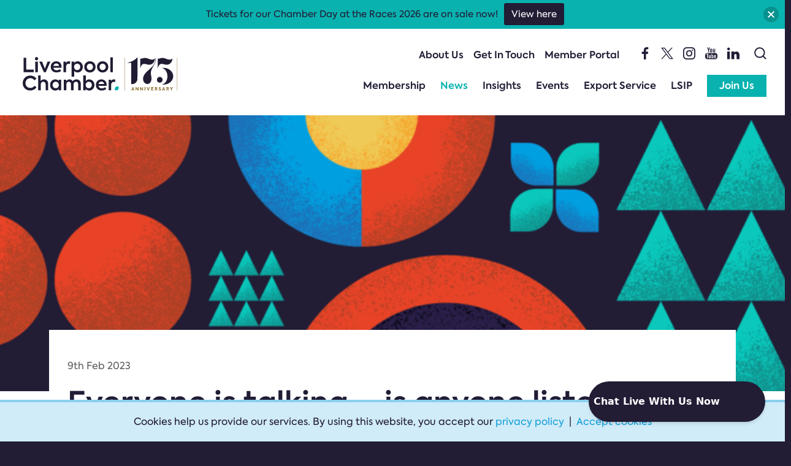

--- FILE ---
content_type: text/html; charset=UTF-8
request_url: https://www.liverpoolchamber.org.uk/news/2023/02/everyone-is-talking-is-anyone-listening/
body_size: 18244
content:
<!DOCTYPE html>
<html lang="en-gb" id="top">
<head>
<meta charset="utf-8" />
<meta name="viewport" content="initial-scale=1.0,shrink-to-fit=no,width=device-width" />
<meta name='robots' content='index, follow, max-image-preview:large, max-snippet:-1, max-video-preview:-1' />
	<style>img:is([sizes="auto" i], [sizes^="auto," i]) { contain-intrinsic-size: 3000px 1500px }</style>
	
	<!-- This site is optimized with the Yoast SEO plugin v26.3 - https://yoast.com/wordpress/plugins/seo/ -->
	<title>Everyone is talking – is anyone listening? - Liverpool Chamber of Commerce</title>
	<link rel="canonical" href="https://www.liverpoolchamber.org.uk/news/2023/02/everyone-is-talking-is-anyone-listening/" />
	<meta property="og:locale" content="en_GB" />
	<meta property="og:type" content="article" />
	<meta property="og:title" content="Everyone is talking – is anyone listening? - Liverpool Chamber of Commerce" />
	<meta property="og:url" content="https://www.liverpoolchamber.org.uk/news/2023/02/everyone-is-talking-is-anyone-listening/" />
	<meta property="og:site_name" content="Liverpool Chamber of Commerce" />
	<meta property="article:published_time" content="2023-02-09T11:17:16+00:00" />
	<meta property="og:image" content="https://www.liverpoolchamber.org.uk/wp-content/uploads/2021/07/michelle-cropped.jpg" />
	<meta property="og:image:width" content="360" />
	<meta property="og:image:height" content="360" />
	<meta property="og:image:type" content="image/jpeg" />
	<meta name="author" content="Jessica Miller" />
	<meta name="twitter:card" content="summary_large_image" />
	<meta name="twitter:label1" content="Written by" />
	<meta name="twitter:data1" content="Jessica Miller" />
	<script type="application/ld+json" class="yoast-schema-graph">{"@context":"https://schema.org","@graph":[{"@type":"WebPage","@id":"https://www.liverpoolchamber.org.uk/news/2023/02/everyone-is-talking-is-anyone-listening/","url":"https://www.liverpoolchamber.org.uk/news/2023/02/everyone-is-talking-is-anyone-listening/","name":"Everyone is talking – is anyone listening? - Liverpool Chamber of Commerce","isPartOf":{"@id":"https://www.liverpoolchamber.org.uk/#website"},"primaryImageOfPage":{"@id":"https://www.liverpoolchamber.org.uk/news/2023/02/everyone-is-talking-is-anyone-listening/#primaryimage"},"image":{"@id":"https://www.liverpoolchamber.org.uk/news/2023/02/everyone-is-talking-is-anyone-listening/#primaryimage"},"thumbnailUrl":"https://www.liverpoolchamber.org.uk/wp-content/uploads/2021/07/michelle-cropped.jpg","datePublished":"2023-02-09T11:17:16+00:00","author":{"@id":"https://www.liverpoolchamber.org.uk/#/schema/person/f86a5a316c60d3a15a0dc0d858d1ba62"},"breadcrumb":{"@id":"https://www.liverpoolchamber.org.uk/news/2023/02/everyone-is-talking-is-anyone-listening/#breadcrumb"},"inLanguage":"en-GB","potentialAction":[{"@type":"ReadAction","target":["https://www.liverpoolchamber.org.uk/news/2023/02/everyone-is-talking-is-anyone-listening/"]}]},{"@type":"ImageObject","inLanguage":"en-GB","@id":"https://www.liverpoolchamber.org.uk/news/2023/02/everyone-is-talking-is-anyone-listening/#primaryimage","url":"https://www.liverpoolchamber.org.uk/wp-content/uploads/2021/07/michelle-cropped.jpg","contentUrl":"https://www.liverpoolchamber.org.uk/wp-content/uploads/2021/07/michelle-cropped.jpg","width":360,"height":360},{"@type":"BreadcrumbList","@id":"https://www.liverpoolchamber.org.uk/news/2023/02/everyone-is-talking-is-anyone-listening/#breadcrumb","itemListElement":[{"@type":"ListItem","position":1,"name":"Home","item":"https://www.liverpoolchamber.org.uk/"},{"@type":"ListItem","position":2,"name":"News &#038; Views","item":"https://www.liverpoolchamber.org.uk/news/"},{"@type":"ListItem","position":3,"name":"Everyone is talking – is anyone listening?"}]},{"@type":"WebSite","@id":"https://www.liverpoolchamber.org.uk/#website","url":"https://www.liverpoolchamber.org.uk/","name":"Liverpool Chamber of Commerce","description":"Liverpool Chamber of Commerce is the authentic voice of business in Liverpool, connecting businesses to enable them to thrive together.","potentialAction":[{"@type":"SearchAction","target":{"@type":"EntryPoint","urlTemplate":"https://www.liverpoolchamber.org.uk/?s={search_term_string}"},"query-input":{"@type":"PropertyValueSpecification","valueRequired":true,"valueName":"search_term_string"}}],"inLanguage":"en-GB"},{"@type":"Person","@id":"https://www.liverpoolchamber.org.uk/#/schema/person/f86a5a316c60d3a15a0dc0d858d1ba62","name":"Jessica Miller","image":{"@type":"ImageObject","inLanguage":"en-GB","@id":"https://www.liverpoolchamber.org.uk/#/schema/person/image/","url":"https://secure.gravatar.com/avatar/85bcd3379a1ec7492bd34f9b3e654352aeca835ec7feef18dd616818ad59c84f?s=96&d=mm&r=g","contentUrl":"https://secure.gravatar.com/avatar/85bcd3379a1ec7492bd34f9b3e654352aeca835ec7feef18dd616818ad59c84f?s=96&d=mm&r=g","caption":"Jessica Miller"},"url":"https://www.liverpoolchamber.org.uk/news/author/jessica-miller/"}]}</script>
	<!-- / Yoast SEO plugin. -->


		<!-- This site uses the Google Analytics by MonsterInsights plugin v9.9.0 - Using Analytics tracking - https://www.monsterinsights.com/ -->
							<script src="//www.googletagmanager.com/gtag/js?id=G-PN0M5C1SRT"  data-cfasync="false" data-wpfc-render="false" type="text/javascript" async></script>
			<script data-cfasync="false" data-wpfc-render="false" type="text/javascript">
				var mi_version = '9.9.0';
				var mi_track_user = true;
				var mi_no_track_reason = '';
								var MonsterInsightsDefaultLocations = {"page_location":"https:\/\/www.liverpoolchamber.org.uk\/news\/2023\/02\/everyone-is-talking-is-anyone-listening\/"};
								if ( typeof MonsterInsightsPrivacyGuardFilter === 'function' ) {
					var MonsterInsightsLocations = (typeof MonsterInsightsExcludeQuery === 'object') ? MonsterInsightsPrivacyGuardFilter( MonsterInsightsExcludeQuery ) : MonsterInsightsPrivacyGuardFilter( MonsterInsightsDefaultLocations );
				} else {
					var MonsterInsightsLocations = (typeof MonsterInsightsExcludeQuery === 'object') ? MonsterInsightsExcludeQuery : MonsterInsightsDefaultLocations;
				}

								var disableStrs = [
										'ga-disable-G-PN0M5C1SRT',
									];

				/* Function to detect opted out users */
				function __gtagTrackerIsOptedOut() {
					for (var index = 0; index < disableStrs.length; index++) {
						if (document.cookie.indexOf(disableStrs[index] + '=true') > -1) {
							return true;
						}
					}

					return false;
				}

				/* Disable tracking if the opt-out cookie exists. */
				if (__gtagTrackerIsOptedOut()) {
					for (var index = 0; index < disableStrs.length; index++) {
						window[disableStrs[index]] = true;
					}
				}

				/* Opt-out function */
				function __gtagTrackerOptout() {
					for (var index = 0; index < disableStrs.length; index++) {
						document.cookie = disableStrs[index] + '=true; expires=Thu, 31 Dec 2099 23:59:59 UTC; path=/';
						window[disableStrs[index]] = true;
					}
				}

				if ('undefined' === typeof gaOptout) {
					function gaOptout() {
						__gtagTrackerOptout();
					}
				}
								window.dataLayer = window.dataLayer || [];

				window.MonsterInsightsDualTracker = {
					helpers: {},
					trackers: {},
				};
				if (mi_track_user) {
					function __gtagDataLayer() {
						dataLayer.push(arguments);
					}

					function __gtagTracker(type, name, parameters) {
						if (!parameters) {
							parameters = {};
						}

						if (parameters.send_to) {
							__gtagDataLayer.apply(null, arguments);
							return;
						}

						if (type === 'event') {
														parameters.send_to = monsterinsights_frontend.v4_id;
							var hookName = name;
							if (typeof parameters['event_category'] !== 'undefined') {
								hookName = parameters['event_category'] + ':' + name;
							}

							if (typeof MonsterInsightsDualTracker.trackers[hookName] !== 'undefined') {
								MonsterInsightsDualTracker.trackers[hookName](parameters);
							} else {
								__gtagDataLayer('event', name, parameters);
							}
							
						} else {
							__gtagDataLayer.apply(null, arguments);
						}
					}

					__gtagTracker('js', new Date());
					__gtagTracker('set', {
						'developer_id.dZGIzZG': true,
											});
					if ( MonsterInsightsLocations.page_location ) {
						__gtagTracker('set', MonsterInsightsLocations);
					}
										__gtagTracker('config', 'G-PN0M5C1SRT', {"forceSSL":"true","anonymize_ip":"true","link_attribution":"true"} );
										window.gtag = __gtagTracker;										(function () {
						/* https://developers.google.com/analytics/devguides/collection/analyticsjs/ */
						/* ga and __gaTracker compatibility shim. */
						var noopfn = function () {
							return null;
						};
						var newtracker = function () {
							return new Tracker();
						};
						var Tracker = function () {
							return null;
						};
						var p = Tracker.prototype;
						p.get = noopfn;
						p.set = noopfn;
						p.send = function () {
							var args = Array.prototype.slice.call(arguments);
							args.unshift('send');
							__gaTracker.apply(null, args);
						};
						var __gaTracker = function () {
							var len = arguments.length;
							if (len === 0) {
								return;
							}
							var f = arguments[len - 1];
							if (typeof f !== 'object' || f === null || typeof f.hitCallback !== 'function') {
								if ('send' === arguments[0]) {
									var hitConverted, hitObject = false, action;
									if ('event' === arguments[1]) {
										if ('undefined' !== typeof arguments[3]) {
											hitObject = {
												'eventAction': arguments[3],
												'eventCategory': arguments[2],
												'eventLabel': arguments[4],
												'value': arguments[5] ? arguments[5] : 1,
											}
										}
									}
									if ('pageview' === arguments[1]) {
										if ('undefined' !== typeof arguments[2]) {
											hitObject = {
												'eventAction': 'page_view',
												'page_path': arguments[2],
											}
										}
									}
									if (typeof arguments[2] === 'object') {
										hitObject = arguments[2];
									}
									if (typeof arguments[5] === 'object') {
										Object.assign(hitObject, arguments[5]);
									}
									if ('undefined' !== typeof arguments[1].hitType) {
										hitObject = arguments[1];
										if ('pageview' === hitObject.hitType) {
											hitObject.eventAction = 'page_view';
										}
									}
									if (hitObject) {
										action = 'timing' === arguments[1].hitType ? 'timing_complete' : hitObject.eventAction;
										hitConverted = mapArgs(hitObject);
										__gtagTracker('event', action, hitConverted);
									}
								}
								return;
							}

							function mapArgs(args) {
								var arg, hit = {};
								var gaMap = {
									'eventCategory': 'event_category',
									'eventAction': 'event_action',
									'eventLabel': 'event_label',
									'eventValue': 'event_value',
									'nonInteraction': 'non_interaction',
									'timingCategory': 'event_category',
									'timingVar': 'name',
									'timingValue': 'value',
									'timingLabel': 'event_label',
									'page': 'page_path',
									'location': 'page_location',
									'title': 'page_title',
									'referrer' : 'page_referrer',
								};
								for (arg in args) {
																		if (!(!args.hasOwnProperty(arg) || !gaMap.hasOwnProperty(arg))) {
										hit[gaMap[arg]] = args[arg];
									} else {
										hit[arg] = args[arg];
									}
								}
								return hit;
							}

							try {
								f.hitCallback();
							} catch (ex) {
							}
						};
						__gaTracker.create = newtracker;
						__gaTracker.getByName = newtracker;
						__gaTracker.getAll = function () {
							return [];
						};
						__gaTracker.remove = noopfn;
						__gaTracker.loaded = true;
						window['__gaTracker'] = __gaTracker;
					})();
									} else {
										console.log("");
					(function () {
						function __gtagTracker() {
							return null;
						}

						window['__gtagTracker'] = __gtagTracker;
						window['gtag'] = __gtagTracker;
					})();
									}
			</script>
			
							<!-- / Google Analytics by MonsterInsights -->
		<style id='classic-theme-styles-inline-css' type='text/css'>
/*! This file is auto-generated */
.wp-block-button__link{color:#fff;background-color:#32373c;border-radius:9999px;box-shadow:none;text-decoration:none;padding:calc(.667em + 2px) calc(1.333em + 2px);font-size:1.125em}.wp-block-file__button{background:#32373c;color:#fff;text-decoration:none}
</style>
<style id='safe-svg-svg-icon-style-inline-css' type='text/css'>
.safe-svg-cover{text-align:center}.safe-svg-cover .safe-svg-inside{display:inline-block;max-width:100%}.safe-svg-cover svg{fill:currentColor;height:100%;max-height:100%;max-width:100%;width:100%}

</style>
<style id='global-styles-inline-css' type='text/css'>
:root{--wp--preset--aspect-ratio--square: 1;--wp--preset--aspect-ratio--4-3: 4/3;--wp--preset--aspect-ratio--3-4: 3/4;--wp--preset--aspect-ratio--3-2: 3/2;--wp--preset--aspect-ratio--2-3: 2/3;--wp--preset--aspect-ratio--16-9: 16/9;--wp--preset--aspect-ratio--9-16: 9/16;--wp--preset--color--black: #000000;--wp--preset--color--cyan-bluish-gray: #abb8c3;--wp--preset--color--white: #ffffff;--wp--preset--color--pale-pink: #f78da7;--wp--preset--color--vivid-red: #cf2e2e;--wp--preset--color--luminous-vivid-orange: #ff6900;--wp--preset--color--luminous-vivid-amber: #fcb900;--wp--preset--color--light-green-cyan: #7bdcb5;--wp--preset--color--vivid-green-cyan: #00d084;--wp--preset--color--pale-cyan-blue: #8ed1fc;--wp--preset--color--vivid-cyan-blue: #0693e3;--wp--preset--color--vivid-purple: #9b51e0;--wp--preset--gradient--vivid-cyan-blue-to-vivid-purple: linear-gradient(135deg,rgba(6,147,227,1) 0%,rgb(155,81,224) 100%);--wp--preset--gradient--light-green-cyan-to-vivid-green-cyan: linear-gradient(135deg,rgb(122,220,180) 0%,rgb(0,208,130) 100%);--wp--preset--gradient--luminous-vivid-amber-to-luminous-vivid-orange: linear-gradient(135deg,rgba(252,185,0,1) 0%,rgba(255,105,0,1) 100%);--wp--preset--gradient--luminous-vivid-orange-to-vivid-red: linear-gradient(135deg,rgba(255,105,0,1) 0%,rgb(207,46,46) 100%);--wp--preset--gradient--very-light-gray-to-cyan-bluish-gray: linear-gradient(135deg,rgb(238,238,238) 0%,rgb(169,184,195) 100%);--wp--preset--gradient--cool-to-warm-spectrum: linear-gradient(135deg,rgb(74,234,220) 0%,rgb(151,120,209) 20%,rgb(207,42,186) 40%,rgb(238,44,130) 60%,rgb(251,105,98) 80%,rgb(254,248,76) 100%);--wp--preset--gradient--blush-light-purple: linear-gradient(135deg,rgb(255,206,236) 0%,rgb(152,150,240) 100%);--wp--preset--gradient--blush-bordeaux: linear-gradient(135deg,rgb(254,205,165) 0%,rgb(254,45,45) 50%,rgb(107,0,62) 100%);--wp--preset--gradient--luminous-dusk: linear-gradient(135deg,rgb(255,203,112) 0%,rgb(199,81,192) 50%,rgb(65,88,208) 100%);--wp--preset--gradient--pale-ocean: linear-gradient(135deg,rgb(255,245,203) 0%,rgb(182,227,212) 50%,rgb(51,167,181) 100%);--wp--preset--gradient--electric-grass: linear-gradient(135deg,rgb(202,248,128) 0%,rgb(113,206,126) 100%);--wp--preset--gradient--midnight: linear-gradient(135deg,rgb(2,3,129) 0%,rgb(40,116,252) 100%);--wp--preset--font-size--small: 13px;--wp--preset--font-size--medium: 20px;--wp--preset--font-size--large: 36px;--wp--preset--font-size--x-large: 42px;--wp--preset--spacing--20: 0.44rem;--wp--preset--spacing--30: 0.67rem;--wp--preset--spacing--40: 1rem;--wp--preset--spacing--50: 1.5rem;--wp--preset--spacing--60: 2.25rem;--wp--preset--spacing--70: 3.38rem;--wp--preset--spacing--80: 5.06rem;--wp--preset--shadow--natural: 6px 6px 9px rgba(0, 0, 0, 0.2);--wp--preset--shadow--deep: 12px 12px 50px rgba(0, 0, 0, 0.4);--wp--preset--shadow--sharp: 6px 6px 0px rgba(0, 0, 0, 0.2);--wp--preset--shadow--outlined: 6px 6px 0px -3px rgba(255, 255, 255, 1), 6px 6px rgba(0, 0, 0, 1);--wp--preset--shadow--crisp: 6px 6px 0px rgba(0, 0, 0, 1);}:where(.is-layout-flex){gap: 0.5em;}:where(.is-layout-grid){gap: 0.5em;}body .is-layout-flex{display: flex;}.is-layout-flex{flex-wrap: wrap;align-items: center;}.is-layout-flex > :is(*, div){margin: 0;}body .is-layout-grid{display: grid;}.is-layout-grid > :is(*, div){margin: 0;}:where(.wp-block-columns.is-layout-flex){gap: 2em;}:where(.wp-block-columns.is-layout-grid){gap: 2em;}:where(.wp-block-post-template.is-layout-flex){gap: 1.25em;}:where(.wp-block-post-template.is-layout-grid){gap: 1.25em;}.has-black-color{color: var(--wp--preset--color--black) !important;}.has-cyan-bluish-gray-color{color: var(--wp--preset--color--cyan-bluish-gray) !important;}.has-white-color{color: var(--wp--preset--color--white) !important;}.has-pale-pink-color{color: var(--wp--preset--color--pale-pink) !important;}.has-vivid-red-color{color: var(--wp--preset--color--vivid-red) !important;}.has-luminous-vivid-orange-color{color: var(--wp--preset--color--luminous-vivid-orange) !important;}.has-luminous-vivid-amber-color{color: var(--wp--preset--color--luminous-vivid-amber) !important;}.has-light-green-cyan-color{color: var(--wp--preset--color--light-green-cyan) !important;}.has-vivid-green-cyan-color{color: var(--wp--preset--color--vivid-green-cyan) !important;}.has-pale-cyan-blue-color{color: var(--wp--preset--color--pale-cyan-blue) !important;}.has-vivid-cyan-blue-color{color: var(--wp--preset--color--vivid-cyan-blue) !important;}.has-vivid-purple-color{color: var(--wp--preset--color--vivid-purple) !important;}.has-black-background-color{background-color: var(--wp--preset--color--black) !important;}.has-cyan-bluish-gray-background-color{background-color: var(--wp--preset--color--cyan-bluish-gray) !important;}.has-white-background-color{background-color: var(--wp--preset--color--white) !important;}.has-pale-pink-background-color{background-color: var(--wp--preset--color--pale-pink) !important;}.has-vivid-red-background-color{background-color: var(--wp--preset--color--vivid-red) !important;}.has-luminous-vivid-orange-background-color{background-color: var(--wp--preset--color--luminous-vivid-orange) !important;}.has-luminous-vivid-amber-background-color{background-color: var(--wp--preset--color--luminous-vivid-amber) !important;}.has-light-green-cyan-background-color{background-color: var(--wp--preset--color--light-green-cyan) !important;}.has-vivid-green-cyan-background-color{background-color: var(--wp--preset--color--vivid-green-cyan) !important;}.has-pale-cyan-blue-background-color{background-color: var(--wp--preset--color--pale-cyan-blue) !important;}.has-vivid-cyan-blue-background-color{background-color: var(--wp--preset--color--vivid-cyan-blue) !important;}.has-vivid-purple-background-color{background-color: var(--wp--preset--color--vivid-purple) !important;}.has-black-border-color{border-color: var(--wp--preset--color--black) !important;}.has-cyan-bluish-gray-border-color{border-color: var(--wp--preset--color--cyan-bluish-gray) !important;}.has-white-border-color{border-color: var(--wp--preset--color--white) !important;}.has-pale-pink-border-color{border-color: var(--wp--preset--color--pale-pink) !important;}.has-vivid-red-border-color{border-color: var(--wp--preset--color--vivid-red) !important;}.has-luminous-vivid-orange-border-color{border-color: var(--wp--preset--color--luminous-vivid-orange) !important;}.has-luminous-vivid-amber-border-color{border-color: var(--wp--preset--color--luminous-vivid-amber) !important;}.has-light-green-cyan-border-color{border-color: var(--wp--preset--color--light-green-cyan) !important;}.has-vivid-green-cyan-border-color{border-color: var(--wp--preset--color--vivid-green-cyan) !important;}.has-pale-cyan-blue-border-color{border-color: var(--wp--preset--color--pale-cyan-blue) !important;}.has-vivid-cyan-blue-border-color{border-color: var(--wp--preset--color--vivid-cyan-blue) !important;}.has-vivid-purple-border-color{border-color: var(--wp--preset--color--vivid-purple) !important;}.has-vivid-cyan-blue-to-vivid-purple-gradient-background{background: var(--wp--preset--gradient--vivid-cyan-blue-to-vivid-purple) !important;}.has-light-green-cyan-to-vivid-green-cyan-gradient-background{background: var(--wp--preset--gradient--light-green-cyan-to-vivid-green-cyan) !important;}.has-luminous-vivid-amber-to-luminous-vivid-orange-gradient-background{background: var(--wp--preset--gradient--luminous-vivid-amber-to-luminous-vivid-orange) !important;}.has-luminous-vivid-orange-to-vivid-red-gradient-background{background: var(--wp--preset--gradient--luminous-vivid-orange-to-vivid-red) !important;}.has-very-light-gray-to-cyan-bluish-gray-gradient-background{background: var(--wp--preset--gradient--very-light-gray-to-cyan-bluish-gray) !important;}.has-cool-to-warm-spectrum-gradient-background{background: var(--wp--preset--gradient--cool-to-warm-spectrum) !important;}.has-blush-light-purple-gradient-background{background: var(--wp--preset--gradient--blush-light-purple) !important;}.has-blush-bordeaux-gradient-background{background: var(--wp--preset--gradient--blush-bordeaux) !important;}.has-luminous-dusk-gradient-background{background: var(--wp--preset--gradient--luminous-dusk) !important;}.has-pale-ocean-gradient-background{background: var(--wp--preset--gradient--pale-ocean) !important;}.has-electric-grass-gradient-background{background: var(--wp--preset--gradient--electric-grass) !important;}.has-midnight-gradient-background{background: var(--wp--preset--gradient--midnight) !important;}.has-small-font-size{font-size: var(--wp--preset--font-size--small) !important;}.has-medium-font-size{font-size: var(--wp--preset--font-size--medium) !important;}.has-large-font-size{font-size: var(--wp--preset--font-size--large) !important;}.has-x-large-font-size{font-size: var(--wp--preset--font-size--x-large) !important;}
:where(.wp-block-post-template.is-layout-flex){gap: 1.25em;}:where(.wp-block-post-template.is-layout-grid){gap: 1.25em;}
:where(.wp-block-columns.is-layout-flex){gap: 2em;}:where(.wp-block-columns.is-layout-grid){gap: 2em;}
:root :where(.wp-block-pullquote){font-size: 1.5em;line-height: 1.6;}
</style>
<link rel='stylesheet' id='ctf_styles-css' href='https://www.liverpoolchamber.org.uk/wp-content/plugins/custom-twitter-feeds-pro/css/ctf-styles.min.css?ver=2.4.6' type='text/css' media='all' />
<link rel='stylesheet' id='njt-nofi-css' href='https://www.liverpoolchamber.org.uk/wp-content/plugins/notibar/assets/frontend/css/notibar.css?ver=2.1.8' type='text/css' media='all' />
<link rel='stylesheet' id='liverpoolchamber-styles-css' href='https://www.liverpoolchamber.org.uk/wp-content/themes/liverpoolchamber/css/style.min.css?ver=2025-09-18' type='text/css' media='all' />
<link rel='stylesheet' id='dashicons-css' href='https://www.liverpoolchamber.org.uk/wp-includes/css/dashicons.min.css?ver=6.8.3' type='text/css' media='all' />
<script type="text/javascript" src="https://www.liverpoolchamber.org.uk/wp-content/plugins/google-analytics-for-wordpress/assets/js/frontend-gtag.min.js?ver=9.9.0" id="monsterinsights-frontend-script-js" async="async" data-wp-strategy="async"></script>
<script data-cfasync="false" data-wpfc-render="false" type="text/javascript" id='monsterinsights-frontend-script-js-extra'>/* <![CDATA[ */
var monsterinsights_frontend = {"js_events_tracking":"true","download_extensions":"doc,pdf,ppt,zip,xls,docx,pptx,xlsx","inbound_paths":"[]","home_url":"https:\/\/www.liverpoolchamber.org.uk","hash_tracking":"false","v4_id":"G-PN0M5C1SRT"};/* ]]> */
</script>
<script type="text/javascript" src="https://www.liverpoolchamber.org.uk/wp-includes/js/jquery/jquery.min.js?ver=3.7.1" id="jquery-core-js"></script>
<script type="text/javascript" src="https://www.liverpoolchamber.org.uk/wp-includes/js/jquery/jquery-migrate.min.js?ver=3.4.1" id="jquery-migrate-js"></script>
<link rel='shortlink' href='https://www.liverpoolchamber.org.uk/?p=11821' />
<!-- HFCM by 99 Robots - Snippet # 1: Verification -->
<!-- Meta Pixel Code -->
<script>
  !function(f,b,e,v,n,t,s)
  {if(f.fbq)return;n=f.fbq=function(){n.callMethod?
  n.callMethod.apply(n,arguments):n.queue.push(arguments)};
  if(!f._fbq)f._fbq=n;n.push=n;n.loaded=!0;n.version='2.0';
  n.queue=[];t=b.createElement(e);t.async=!0;
  t.src=v;s=b.getElementsByTagName(e)[0];
  s.parentNode.insertBefore(t,s)}(window, document,'script',
  'https://connect.facebook.net/en_US/fbevents.js');
  fbq('init', '1604188566626585');
  fbq('track', 'PageView');
</script>
<noscript><img height="1" width="1" style="display:none"
  src="https://www.facebook.com/tr?id=1604188566626585&ev=PageView&noscript=1"
/></noscript>
<!-- End Meta Pixel Code -->

<!-- /end HFCM by 99 Robots -->
<link rel="icon" href="https://www.liverpoolchamber.org.uk/wp-content/uploads/2021/07/cropped-site-icon-32x32.png" sizes="32x32" />
<link rel="icon" href="https://www.liverpoolchamber.org.uk/wp-content/uploads/2021/07/cropped-site-icon-192x192.png" sizes="192x192" />
<link rel="apple-touch-icon" href="https://www.liverpoolchamber.org.uk/wp-content/uploads/2021/07/cropped-site-icon-180x180.png" />
<meta name="msapplication-TileImage" content="https://www.liverpoolchamber.org.uk/wp-content/uploads/2021/07/cropped-site-icon-270x270.png" />
</head>

<body class="wp-singular post-template-default single single-post postid-11821 single-format-standard wp-theme-liverpoolchamber">

<a href="#maincontent" title="Skip to main content" class="m-header__skip">Skip to main content</a>

<header class="m-header">

    <div class="l-page l-page-l">

        <div class="m-header__navigation">

            <div class="m-header__logo m-header__logo--lottie">
                <a href="https://www.liverpoolchamber.org.uk" title="Go to Liverpool Chamber of Commerce homepage">
                    <script src="https://unpkg.com/@dotlottie/player-component@2.7.12/dist/dotlottie-player.mjs" type="module"></script>
                    <div class="m-header__lottie">
                        <div><dotlottie-player src="https://www.liverpoolchamber.org.uk/wp-content/themes/liverpoolchamber/res/lottie/liverpoolchamber.json" background="transparent" speed="1" style="aspect-ratio: 1328 / 392; display: block; width: 100%;" direction="1" playMode="normal" loop autoplay></dotlottie-player></div>
                        <div><dotlottie-player src="https://www.liverpoolchamber.org.uk/wp-content/themes/liverpoolchamber/res/lottie/liverpoolchamber-white.json" background="transparent" speed="1" style="aspect-ratio: 1328 / 392; display: block; width: 100%;" direction="1" playMode="normal" loop autoplay></dotlottie-player></div>
                    </div>
                </a>
            </div> <!-- m-header__logo -->

            <div class="m-header__toggle-container">
                <button class="m-header__toggle">
                    <span class="m-header__toggle-line"></span>
                    <span class="m-header__toggle-line"></span>
                    <span class="m-header__toggle-line"></span>
                    <span class="m-header__toggle-line"></span>
                </button>
            </div>

            <div class="m-header__secondary">

                <div class="m-header__menu-secondary">
                    <nav><div class="m-menu__secondary"><ul id="menu-secondary" class="menu"><li id="menu-item-197" class="menu-item menu-item-type-post_type menu-item-object-page menu-item-197"><a href="https://www.liverpoolchamber.org.uk/about/">About Us</a></li>
<li id="menu-item-198" class="menu-item menu-item-type-post_type menu-item-object-page menu-item-198"><a href="https://www.liverpoolchamber.org.uk/get-in-touch/">Get In Touch</a></li>
<li id="menu-item-20381" class="menu-item menu-item-type-custom menu-item-object-custom menu-item-20381"><a href="https://portal.liverpoolchamber.org.uk/">Member Portal</a></li>
</ul></div></nav>
                </div> <!--  m-header__menu-secondary -->

                <div class="m-social m-social--header">
                    <ul><li><a href="https://www.facebook.com/LiverpoolChamber" class="m-social__icon"><svg viewBox="0 0 100 100" width="100" height="100" xmlns="http://www.w3.org/2000/svg" fill-rule="evenodd" clip-rule="evenodd" stroke-linejoin="round" stroke-miterlimit="2"><path d="M57.794 100V54.385h15.312l2.292-17.777H57.794v-11.35c0-5.147 1.429-8.654 8.81-8.654l9.414-.004V.7C74.39.484 68.802 0 62.301 0 48.728 0 39.437 8.284 39.437 23.498v13.11h-15.35v17.777h15.35V100h18.357z"/></svg></a></li><li><a href="https://x.com/LpoolChamber" class="m-social__icon"><svg xmlns="http://www.w3.org/2000/svg" xml:space="preserve" style="fill-rule:evenodd;clip-rule:evenodd;stroke-linejoin:round;stroke-miterlimit:2" viewBox="0 0 100 100" width="100" height="100" class="tw-fill-current tw-h-auto tw-w-full"><path d="m283.94 167.31 386.39 516.64L281.5 1104h87.51l340.42-367.76L984.48 1104h297.8L874.15 558.3l361.92-390.99h-87.51l-313.51 338.7-253.31-338.7h-297.8Zm128.69 64.46h136.81l604.13 807.76h-136.81L412.63 231.77Z" style="fill-rule:nonzero" transform="translate(-28.128 -13.518) scale(.09992)"></path></svg></a></li><li><a href="https://www.instagram.com/liverpoolchamber" class="m-social__icon"><svg viewBox="0 0 100 100" width="100" height="100" xmlns="http://www.w3.org/2000/svg" fill-rule="evenodd" clip-rule="evenodd" stroke-linejoin="round" stroke-miterlimit="2"><path d="M76.689 17.311a5.995 5.995 0 00-5.995 5.995 5.997 5.997 0 105.995-5.995M50 66.667c-9.206 0-16.667-7.461-16.667-16.667 0-9.205 7.461-16.666 16.667-16.666 9.211 0 16.666 7.461 16.666 16.666 0 9.206-7.455 16.667-16.666 16.667m0-42.345c-14.178 0-25.678 11.495-25.678 25.678 0 14.184 11.5 25.678 25.678 25.678 14.183 0 25.672-11.494 25.672-25.678 0-14.183-11.489-25.678-25.672-25.678M50 0C36.422 0 34.716.061 29.383.295c-5.322.244-8.955 1.094-12.133 2.327-3.289 1.278-6.078 2.989-8.856 5.773-2.783 2.777-4.494 5.561-5.766 8.85C1.389 20.428.544 24.061.3 29.384.061 34.717 0 36.417 0 50c0 13.578.061 15.284.3 20.617.244 5.322 1.089 8.955 2.328 12.133 1.272 3.289 2.983 6.078 5.766 8.856 2.778 2.783 5.567 4.494 8.856 5.766 3.178 1.239 6.811 2.084 12.133 2.328 5.333.239 7.039.3 20.617.3 13.583 0 15.283-.061 20.616-.3 5.323-.244 8.962-1.089 12.139-2.328 3.289-1.272 6.078-2.983 8.856-5.766 2.778-2.778 4.489-5.567 5.767-8.856 1.233-3.178 2.083-6.811 2.322-12.133.244-5.333.3-7.039.3-20.617 0-13.583-.056-15.283-.3-20.616-.239-5.323-1.089-8.956-2.322-12.139-1.278-3.289-2.989-6.073-5.767-8.85-2.778-2.784-5.567-4.495-8.856-5.773C79.578 1.389 75.939.539 70.616.295 65.283.061 63.583 0 50 0m0 9.011c13.355 0 14.933.05 20.205.289 4.878.222 7.523 1.034 9.284 1.722 2.333.906 4 1.989 5.75 3.739 1.75 1.745 2.833 3.411 3.739 5.75.688 1.761 1.5 4.406 1.722 9.284.239 5.272.289 6.85.289 20.205 0 13.35-.05 14.928-.289 20.206-.222 4.872-1.034 7.522-1.722 9.278-.906 2.333-1.989 4-3.739 5.755-1.75 1.745-3.417 2.828-5.75 3.733-1.761.689-4.406 1.506-9.284 1.728-5.272.239-6.85.289-20.205.289-13.35 0-14.928-.05-20.2-.289-4.878-.222-7.528-1.039-9.284-1.728-2.338-.905-4.005-1.988-5.75-3.733-1.755-1.75-2.833-3.422-3.738-5.755-.689-1.756-1.506-4.406-1.728-9.278-.239-5.278-.295-6.856-.295-20.206 0-13.355.056-14.933.295-20.205.222-4.878 1.039-7.523 1.728-9.284.905-2.339 1.983-4.005 3.738-5.75 1.745-1.75 3.412-2.833 5.75-3.739 1.756-.688 4.406-1.5 9.284-1.722 5.272-.239 6.85-.289 20.2-.289"/></svg></a></li><li><a href="https://www.youtube.com/channel/UCBEzlFvMOQd6AiY7BSGFs6A" class="m-social__icon"><svg viewBox="0 0 100 100" width="100" height="100" xmlns="http://www.w3.org/2000/svg" fill-rule="evenodd" clip-rule="evenodd" stroke-linejoin="round" stroke-miterlimit="2"><path d="M9.397 58.827h5.873V90.2h6.267V58.79h1.146c1.399-.001 2.798.018 4.196-.018.261-.007.737-.222.742-.356.055-1.421.034-2.843.034-4.255H9.397v4.666zm79.622 18.776c0-3.169.122-6.243-.049-9.3-.092-1.634-1.06-3.004-2.492-3.915-2.559-1.628-5.34-1.687-8.186-1.081-3.037.646-4.944 2.642-5.058 5.755-.175 4.8-.136 9.61-.12 14.415.004 1.583.39 3.11 1.372 4.417 1.433 1.909 3.469 2.577 5.717 2.691 2.656.134 5.243-.154 7.213-2.225 2.025-2.131 1.893-4.785 1.659-7.451h-5.877c0 1.221.044 2.363-.013 3.501-.055 1.13-.876 1.86-1.986 1.886-1.278.03-2.042-.541-2.112-1.789-.11-1.956-.104-3.918-.139-5.878-.005-.31.03-.621.052-1.026h10.019zM44.627 90.238V63.376h-5.825v1.243c0 6.574-.009 13.149.014 19.724.002.639-.187.99-.753 1.305-2.361 1.315-3.466.689-3.467-2.03-.003-6.378-.002-12.756-.002-19.134v-1.126h-5.871v1.116c0 6.019-.002 12.037.001 18.055 0 1.145-.021 2.292.035 3.434.142 2.935 1.437 4.487 4.112 4.596 1.077.044 2.23-.355 3.249-.788.931-.397 1.727-1.112 2.657-1.736l.519 2.203h5.331zm6.447-36.112v36.09h5.831v-2.371c.963.703 1.772 1.361 2.645 1.92 2.89 1.852 7.307.691 7.32-3.536.015-4.416.076-8.832.076-13.248a125.08 125.08 0 00-.158-6.275c-.076-1.527-.848-2.657-2.262-3.28-1.752-.773-3.441-.526-5.028.459-.867.539-1.676 1.171-2.652 1.862V54.126h-5.772zM100 81.82c-.384 1.479-.659 2.998-1.171 4.431-2.281 6.391-8.572 10.978-15.32 11.253a34.58 34.58 0 01-1.366.028c-21.444.001-42.888.015-64.332-.008-6.757-.007-11.95-2.933-15.463-8.751C.688 86.024.001 82.986.003 79.782c.001-4.841-.008-9.683.002-14.524.021-10.232 7.533-17.902 17.737-17.926 21.509-.049 43.018-.044 64.527.007 9.18.022 16.138 6.127 17.558 15.191.024.152.114.294.173.441V81.82zM64.139 12.312h6.467v1.199c0 6.934 0 13.868.003 20.802 0 .457.008.917.049 1.372.143 1.59 1.002 2.202 2.529 1.723a5.538 5.538 0 001.712-.907c.228-.178.291-.674.291-1.027.016-7.294.012-14.588.012-21.882v-1.246h6.391v29.536h-5.831l-.556-2.419c-1.015.68-1.944 1.365-2.932 1.95-1.553.921-3.2 1.181-4.962.599-1.801-.595-2.822-1.812-3.017-3.69a30.928 30.928 0 01-.149-3.134c-.012-7.294-.007-14.588-.007-21.882v-.994zM16.925 2.138h7.468l3.739 15.027 3.705-15.022h7.339c-.599 1.824-1.173 3.586-1.756 5.344-1.901 5.729-3.81 11.456-5.697 17.19a5.068 5.068 0 00-.243 1.531c-.018 4.842-.011 9.684-.011 14.525v1.138h-6.88v-1.048c0-4.842.009-9.683-.013-14.525a5.674 5.674 0 00-.284-1.718c-2.346-7.129-4.716-14.25-7.075-21.375-.11-.332-.186-.675-.292-1.067M50.841 27.166h-.045c0-2.712.048-5.425-.019-8.136-.038-1.568-.826-2.286-2.295-2.363-1.256-.065-2.072.688-2.297 2.148-.059.385-.08.78-.08 1.17-.005 4.739-.008 9.478.003 14.217.001.519.058 1.045.155 1.554.221 1.155 1.031 1.797 2.207 1.803 1.188.007 2.082-.707 2.27-1.869.082-.513.094-1.041.096-1.563.01-2.32.005-4.641.005-6.961m6.402-.023c0 2.583.075 5.169-.018 7.749-.145 4.025-2.107 6.321-6.03 7.167a12.866 12.866 0 01-6.467-.247c-2.933-.878-4.49-2.964-4.921-5.95a14.845 14.845 0 01-.15-2.053c-.013-4.448-.052-8.897.021-13.344.022-1.322.222-2.686.612-3.946.617-1.987 2.065-3.319 4.028-3.959 2.833-.925 5.7-.956 8.516.083 2.872 1.061 4.199 3.344 4.359 6.262.149 2.739.032 5.491.032 8.238h.018"/><path d="M56.864 76.713c.001-2.519-.003-5.037.002-7.555.002-.835 1.28-1.784 2.466-1.846.991-.052 1.517.404 1.674 1.488.056.386.079.78.08 1.171.005 4.546.014 9.092-.005 13.638-.004.894.159 1.934-.799 2.468-.983.547-1.862-.01-2.745-.467-.553-.287-.691-.658-.685-1.245.028-2.551.012-5.102.012-7.652M78.971 73.715c0-1.547-.067-3.042.021-4.527.075-1.276.965-1.941 2.25-1.874 1.295.068 1.964.705 2.002 2.025.041 1.43.009 2.862.009 4.376h-4.282z"/></svg></a></li><li><a href="https://www.linkedin.com/company/liverpool-chamber-of-commerce" class="m-social__icon"><svg viewBox="0 0 100 100" width="100" height="100" xmlns="http://www.w3.org/2000/svg" fill-rule="evenodd" clip-rule="evenodd" stroke-linejoin="round" stroke-miterlimit="2"><path d="M21.777748 97.122124H-.000008V35.344408h21.777756v61.777716zm44.888844-41.777736c-5.333328 0-9.333324 4.44444-9.333324 9.333324v32.444412H34.22218V35.344408h22.666644v7.111104c5.333328-4.44444 11.999988-7.111104 19.111092-7.111104 14.222208 0 23.999976 10.222212 23.999976 30.222192v31.555524H75.999916V64.677712c0-4.888884-3.999996-9.333324-9.333324-9.333324zm-44.4444-41.333292c0 6.222216-4.888884 11.1111-11.1111 11.1111s-11.1111-4.888884-11.1111-11.1111 4.888884-11.1111 11.1111-11.1111c5.777772 0 10.666656 4.888884 11.1111 11.1111z" fill-rule="nonzero"/></svg></a></li><li class="m-header__search"><form action="https://www.liverpoolchamber.org.uk" method="get" role="search"><input name="s" type="search" value="" placeholder="Search" /></form><button><svg viewBox="0 0 100 100" width="100" height="100" xmlns="http://www.w3.org/2000/svg" fill-rule="evenodd" clip-rule="evenodd" stroke-linecap="round" stroke-linejoin="round"><path d="M44.21413 82.84907c21.35806994 0 38.67464-17.31657006 38.67464-38.67464 0-21.35806994-17.31657006-38.67464-38.67464-38.67464-21.35806994 0-38.67464 17.31657006-38.67464 38.67464 0 21.35806994 17.31657006 38.67464 38.67464 38.67464z" fill="none" stroke-width="9.66866"/><path d="M92.55743 92.51773L71.5280945 71.4883945" fill="none" stroke-width="9.66866" stroke-linecap="square" stroke-linejoin="miter"/></svg></button></li></ul>
                </div> <!-- m-social -->

            </div> <!-- m-header__secondary -->

            <div class="m-header__primary">

                <div class="m-header__menu-primary">
                    <nav><div class="m-menu__primary"><ul id="menu-primary" class="menu"><li id="menu-item-20382" class="menu-item menu-item-type-post_type menu-item-object-page menu-item-has-children menu-item-20382"><a href="https://www.liverpoolchamber.org.uk/membership/">Membership</a>
<ul class="sub-menu">
	<li id="menu-item-20386" class="menu-item menu-item-type-custom menu-item-object-custom menu-item-20386"><a href="https://portal.liverpoolchamber.org.uk/register.html?type=member">Join</a></li>
	<li id="menu-item-20387" class="menu-item menu-item-type-custom menu-item-object-custom menu-item-20387"><a href="https://www.liverpoolchamber.org.uk/membership/">Membership Options</a></li>
	<li id="menu-item-20388" class="menu-item menu-item-type-post_type menu-item-object-page menu-item-20388"><a href="https://www.liverpoolchamber.org.uk/member-benefits/">Member Benefits</a></li>
	<li id="menu-item-20389" class="menu-item menu-item-type-custom menu-item-object-custom menu-item-20389"><a href="https://portal.liverpoolchamber.org.uk/directory.html">Member Directory</a></li>
	<li id="menu-item-20390" class="menu-item menu-item-type-custom menu-item-object-custom menu-item-20390"><a href="https://portal.liverpoolchamber.org.uk/directory.html?type=Patron">Our Patrons</a></li>
	<li id="menu-item-20391" class="menu-item menu-item-type-custom menu-item-object-custom menu-item-20391"><a href="https://portal.liverpoolchamber.org.uk/directory.html?type=Strategic">Strategic Partners</a></li>
</ul>
</li>
<li id="menu-item-212" class="menu-item menu-item-type-post_type menu-item-object-page current_page_parent menu-item-212"><a href="https://www.liverpoolchamber.org.uk/news/">News</a></li>
<li id="menu-item-19580" class="menu-item menu-item-type-post_type menu-item-object-page menu-item-19580"><a href="https://www.liverpoolchamber.org.uk/insights/">Insights</a></li>
<li id="menu-item-20384" class="menu-item menu-item-type-custom menu-item-object-custom menu-item-20384"><a href="https://portal.liverpoolchamber.org.uk/events.html">Events</a></li>
<li id="menu-item-217" class="menu-item menu-item-type-post_type menu-item-object-page menu-item-217"><a href="https://www.liverpoolchamber.org.uk/export-service/">Export Service</a></li>
<li id="menu-item-26266" class="menu-item menu-item-type-custom menu-item-object-custom menu-item-26266"><a href="https://www.liverpoolchamber.org.uk/local-skills-improvement-plan/">LSIP</a></li>
<li id="menu-item-20385" class="m-menu__primary--button menu-item menu-item-type-custom menu-item-object-custom menu-item-20385"><a href="https://portal.liverpoolchamber.org.uk/register.html?type=member">Join Us</a></li>
</ul></div></nav>
                </div> <!--  m-header__menu-primary -->

            </div> <!-- m-header__primary -->

        </div> <!-- m-header__navigation -->

    </div> <!-- l-page -->

</header> <!-- m-header -->

<div class="m-header__menu-mobile" id="menu-mobile">

    <nav><div class="m-menu__primary-mobile"><ul id="menu-primary-1" class="menu"><li class="menu-item menu-item-type-post_type menu-item-object-page menu-item-has-children menu-item-20382"><a href="https://www.liverpoolchamber.org.uk/membership/">Membership</a>
<ul class="sub-menu">
	<li class="menu-item menu-item-type-custom menu-item-object-custom menu-item-20386"><a href="https://portal.liverpoolchamber.org.uk/register.html?type=member">Join</a></li>
	<li class="menu-item menu-item-type-custom menu-item-object-custom menu-item-20387"><a href="https://www.liverpoolchamber.org.uk/membership/">Membership Options</a></li>
	<li class="menu-item menu-item-type-post_type menu-item-object-page menu-item-20388"><a href="https://www.liverpoolchamber.org.uk/member-benefits/">Member Benefits</a></li>
	<li class="menu-item menu-item-type-custom menu-item-object-custom menu-item-20389"><a href="https://portal.liverpoolchamber.org.uk/directory.html">Member Directory</a></li>
	<li class="menu-item menu-item-type-custom menu-item-object-custom menu-item-20390"><a href="https://portal.liverpoolchamber.org.uk/directory.html?type=Patron">Our Patrons</a></li>
	<li class="menu-item menu-item-type-custom menu-item-object-custom menu-item-20391"><a href="https://portal.liverpoolchamber.org.uk/directory.html?type=Strategic">Strategic Partners</a></li>
</ul>
</li>
<li class="menu-item menu-item-type-post_type menu-item-object-page current_page_parent menu-item-212"><a href="https://www.liverpoolchamber.org.uk/news/">News</a></li>
<li class="menu-item menu-item-type-post_type menu-item-object-page menu-item-19580"><a href="https://www.liverpoolchamber.org.uk/insights/">Insights</a></li>
<li class="menu-item menu-item-type-custom menu-item-object-custom menu-item-20384"><a href="https://portal.liverpoolchamber.org.uk/events.html">Events</a></li>
<li class="menu-item menu-item-type-post_type menu-item-object-page menu-item-217"><a href="https://www.liverpoolchamber.org.uk/export-service/">Export Service</a></li>
<li class="menu-item menu-item-type-custom menu-item-object-custom menu-item-26266"><a href="https://www.liverpoolchamber.org.uk/local-skills-improvement-plan/">LSIP</a></li>
<li class="m-menu__primary--button menu-item menu-item-type-custom menu-item-object-custom menu-item-20385"><a href="https://portal.liverpoolchamber.org.uk/register.html?type=member">Join Us</a></li>
</ul></div></nav>

    <form action="https://www.liverpoolchamber.org.uk" method="get" role="search">
        <input name="s" type="search" value="" placeholder="Search" />
        <button>Search</button>
    </form>

    <nav><div class="m-menu__secondary-mobile"><ul id="menu-secondary-1" class="menu"><li class="menu-item menu-item-type-post_type menu-item-object-page menu-item-197"><a href="https://www.liverpoolchamber.org.uk/about/">About Us</a></li>
<li class="menu-item menu-item-type-post_type menu-item-object-page menu-item-198"><a href="https://www.liverpoolchamber.org.uk/get-in-touch/">Get In Touch</a></li>
<li class="menu-item menu-item-type-custom menu-item-object-custom menu-item-20381"><a href="https://portal.liverpoolchamber.org.uk/">Member Portal</a></li>
</ul></div></nav>

    <div class="m-social m-social--mobile">
        <ul><li><a href="https://www.facebook.com/LiverpoolChamber" class="m-social__icon"><svg viewBox="0 0 100 100" width="100" height="100" xmlns="http://www.w3.org/2000/svg" fill-rule="evenodd" clip-rule="evenodd" stroke-linejoin="round" stroke-miterlimit="2"><path d="M57.794 100V54.385h15.312l2.292-17.777H57.794v-11.35c0-5.147 1.429-8.654 8.81-8.654l9.414-.004V.7C74.39.484 68.802 0 62.301 0 48.728 0 39.437 8.284 39.437 23.498v13.11h-15.35v17.777h15.35V100h18.357z"/></svg></a></li><li><a href="https://x.com/LpoolChamber" class="m-social__icon"><svg xmlns="http://www.w3.org/2000/svg" xml:space="preserve" style="fill-rule:evenodd;clip-rule:evenodd;stroke-linejoin:round;stroke-miterlimit:2" viewBox="0 0 100 100" width="100" height="100" class="tw-fill-current tw-h-auto tw-w-full"><path d="m283.94 167.31 386.39 516.64L281.5 1104h87.51l340.42-367.76L984.48 1104h297.8L874.15 558.3l361.92-390.99h-87.51l-313.51 338.7-253.31-338.7h-297.8Zm128.69 64.46h136.81l604.13 807.76h-136.81L412.63 231.77Z" style="fill-rule:nonzero" transform="translate(-28.128 -13.518) scale(.09992)"></path></svg></a></li><li><a href="https://www.instagram.com/liverpoolchamber" class="m-social__icon"><svg viewBox="0 0 100 100" width="100" height="100" xmlns="http://www.w3.org/2000/svg" fill-rule="evenodd" clip-rule="evenodd" stroke-linejoin="round" stroke-miterlimit="2"><path d="M76.689 17.311a5.995 5.995 0 00-5.995 5.995 5.997 5.997 0 105.995-5.995M50 66.667c-9.206 0-16.667-7.461-16.667-16.667 0-9.205 7.461-16.666 16.667-16.666 9.211 0 16.666 7.461 16.666 16.666 0 9.206-7.455 16.667-16.666 16.667m0-42.345c-14.178 0-25.678 11.495-25.678 25.678 0 14.184 11.5 25.678 25.678 25.678 14.183 0 25.672-11.494 25.672-25.678 0-14.183-11.489-25.678-25.672-25.678M50 0C36.422 0 34.716.061 29.383.295c-5.322.244-8.955 1.094-12.133 2.327-3.289 1.278-6.078 2.989-8.856 5.773-2.783 2.777-4.494 5.561-5.766 8.85C1.389 20.428.544 24.061.3 29.384.061 34.717 0 36.417 0 50c0 13.578.061 15.284.3 20.617.244 5.322 1.089 8.955 2.328 12.133 1.272 3.289 2.983 6.078 5.766 8.856 2.778 2.783 5.567 4.494 8.856 5.766 3.178 1.239 6.811 2.084 12.133 2.328 5.333.239 7.039.3 20.617.3 13.583 0 15.283-.061 20.616-.3 5.323-.244 8.962-1.089 12.139-2.328 3.289-1.272 6.078-2.983 8.856-5.766 2.778-2.778 4.489-5.567 5.767-8.856 1.233-3.178 2.083-6.811 2.322-12.133.244-5.333.3-7.039.3-20.617 0-13.583-.056-15.283-.3-20.616-.239-5.323-1.089-8.956-2.322-12.139-1.278-3.289-2.989-6.073-5.767-8.85-2.778-2.784-5.567-4.495-8.856-5.773C79.578 1.389 75.939.539 70.616.295 65.283.061 63.583 0 50 0m0 9.011c13.355 0 14.933.05 20.205.289 4.878.222 7.523 1.034 9.284 1.722 2.333.906 4 1.989 5.75 3.739 1.75 1.745 2.833 3.411 3.739 5.75.688 1.761 1.5 4.406 1.722 9.284.239 5.272.289 6.85.289 20.205 0 13.35-.05 14.928-.289 20.206-.222 4.872-1.034 7.522-1.722 9.278-.906 2.333-1.989 4-3.739 5.755-1.75 1.745-3.417 2.828-5.75 3.733-1.761.689-4.406 1.506-9.284 1.728-5.272.239-6.85.289-20.205.289-13.35 0-14.928-.05-20.2-.289-4.878-.222-7.528-1.039-9.284-1.728-2.338-.905-4.005-1.988-5.75-3.733-1.755-1.75-2.833-3.422-3.738-5.755-.689-1.756-1.506-4.406-1.728-9.278-.239-5.278-.295-6.856-.295-20.206 0-13.355.056-14.933.295-20.205.222-4.878 1.039-7.523 1.728-9.284.905-2.339 1.983-4.005 3.738-5.75 1.745-1.75 3.412-2.833 5.75-3.739 1.756-.688 4.406-1.5 9.284-1.722 5.272-.239 6.85-.289 20.2-.289"/></svg></a></li><li><a href="https://www.youtube.com/channel/UCBEzlFvMOQd6AiY7BSGFs6A" class="m-social__icon"><svg viewBox="0 0 100 100" width="100" height="100" xmlns="http://www.w3.org/2000/svg" fill-rule="evenodd" clip-rule="evenodd" stroke-linejoin="round" stroke-miterlimit="2"><path d="M9.397 58.827h5.873V90.2h6.267V58.79h1.146c1.399-.001 2.798.018 4.196-.018.261-.007.737-.222.742-.356.055-1.421.034-2.843.034-4.255H9.397v4.666zm79.622 18.776c0-3.169.122-6.243-.049-9.3-.092-1.634-1.06-3.004-2.492-3.915-2.559-1.628-5.34-1.687-8.186-1.081-3.037.646-4.944 2.642-5.058 5.755-.175 4.8-.136 9.61-.12 14.415.004 1.583.39 3.11 1.372 4.417 1.433 1.909 3.469 2.577 5.717 2.691 2.656.134 5.243-.154 7.213-2.225 2.025-2.131 1.893-4.785 1.659-7.451h-5.877c0 1.221.044 2.363-.013 3.501-.055 1.13-.876 1.86-1.986 1.886-1.278.03-2.042-.541-2.112-1.789-.11-1.956-.104-3.918-.139-5.878-.005-.31.03-.621.052-1.026h10.019zM44.627 90.238V63.376h-5.825v1.243c0 6.574-.009 13.149.014 19.724.002.639-.187.99-.753 1.305-2.361 1.315-3.466.689-3.467-2.03-.003-6.378-.002-12.756-.002-19.134v-1.126h-5.871v1.116c0 6.019-.002 12.037.001 18.055 0 1.145-.021 2.292.035 3.434.142 2.935 1.437 4.487 4.112 4.596 1.077.044 2.23-.355 3.249-.788.931-.397 1.727-1.112 2.657-1.736l.519 2.203h5.331zm6.447-36.112v36.09h5.831v-2.371c.963.703 1.772 1.361 2.645 1.92 2.89 1.852 7.307.691 7.32-3.536.015-4.416.076-8.832.076-13.248a125.08 125.08 0 00-.158-6.275c-.076-1.527-.848-2.657-2.262-3.28-1.752-.773-3.441-.526-5.028.459-.867.539-1.676 1.171-2.652 1.862V54.126h-5.772zM100 81.82c-.384 1.479-.659 2.998-1.171 4.431-2.281 6.391-8.572 10.978-15.32 11.253a34.58 34.58 0 01-1.366.028c-21.444.001-42.888.015-64.332-.008-6.757-.007-11.95-2.933-15.463-8.751C.688 86.024.001 82.986.003 79.782c.001-4.841-.008-9.683.002-14.524.021-10.232 7.533-17.902 17.737-17.926 21.509-.049 43.018-.044 64.527.007 9.18.022 16.138 6.127 17.558 15.191.024.152.114.294.173.441V81.82zM64.139 12.312h6.467v1.199c0 6.934 0 13.868.003 20.802 0 .457.008.917.049 1.372.143 1.59 1.002 2.202 2.529 1.723a5.538 5.538 0 001.712-.907c.228-.178.291-.674.291-1.027.016-7.294.012-14.588.012-21.882v-1.246h6.391v29.536h-5.831l-.556-2.419c-1.015.68-1.944 1.365-2.932 1.95-1.553.921-3.2 1.181-4.962.599-1.801-.595-2.822-1.812-3.017-3.69a30.928 30.928 0 01-.149-3.134c-.012-7.294-.007-14.588-.007-21.882v-.994zM16.925 2.138h7.468l3.739 15.027 3.705-15.022h7.339c-.599 1.824-1.173 3.586-1.756 5.344-1.901 5.729-3.81 11.456-5.697 17.19a5.068 5.068 0 00-.243 1.531c-.018 4.842-.011 9.684-.011 14.525v1.138h-6.88v-1.048c0-4.842.009-9.683-.013-14.525a5.674 5.674 0 00-.284-1.718c-2.346-7.129-4.716-14.25-7.075-21.375-.11-.332-.186-.675-.292-1.067M50.841 27.166h-.045c0-2.712.048-5.425-.019-8.136-.038-1.568-.826-2.286-2.295-2.363-1.256-.065-2.072.688-2.297 2.148-.059.385-.08.78-.08 1.17-.005 4.739-.008 9.478.003 14.217.001.519.058 1.045.155 1.554.221 1.155 1.031 1.797 2.207 1.803 1.188.007 2.082-.707 2.27-1.869.082-.513.094-1.041.096-1.563.01-2.32.005-4.641.005-6.961m6.402-.023c0 2.583.075 5.169-.018 7.749-.145 4.025-2.107 6.321-6.03 7.167a12.866 12.866 0 01-6.467-.247c-2.933-.878-4.49-2.964-4.921-5.95a14.845 14.845 0 01-.15-2.053c-.013-4.448-.052-8.897.021-13.344.022-1.322.222-2.686.612-3.946.617-1.987 2.065-3.319 4.028-3.959 2.833-.925 5.7-.956 8.516.083 2.872 1.061 4.199 3.344 4.359 6.262.149 2.739.032 5.491.032 8.238h.018"/><path d="M56.864 76.713c.001-2.519-.003-5.037.002-7.555.002-.835 1.28-1.784 2.466-1.846.991-.052 1.517.404 1.674 1.488.056.386.079.78.08 1.171.005 4.546.014 9.092-.005 13.638-.004.894.159 1.934-.799 2.468-.983.547-1.862-.01-2.745-.467-.553-.287-.691-.658-.685-1.245.028-2.551.012-5.102.012-7.652M78.971 73.715c0-1.547-.067-3.042.021-4.527.075-1.276.965-1.941 2.25-1.874 1.295.068 1.964.705 2.002 2.025.041 1.43.009 2.862.009 4.376h-4.282z"/></svg></a></li><li><a href="https://www.linkedin.com/company/liverpool-chamber-of-commerce" class="m-social__icon"><svg viewBox="0 0 100 100" width="100" height="100" xmlns="http://www.w3.org/2000/svg" fill-rule="evenodd" clip-rule="evenodd" stroke-linejoin="round" stroke-miterlimit="2"><path d="M21.777748 97.122124H-.000008V35.344408h21.777756v61.777716zm44.888844-41.777736c-5.333328 0-9.333324 4.44444-9.333324 9.333324v32.444412H34.22218V35.344408h22.666644v7.111104c5.333328-4.44444 11.999988-7.111104 19.111092-7.111104 14.222208 0 23.999976 10.222212 23.999976 30.222192v31.555524H75.999916V64.677712c0-4.888884-3.999996-9.333324-9.333324-9.333324zm-44.4444-41.333292c0 6.222216-4.888884 11.1111-11.1111 11.1111s-11.1111-4.888884-11.1111-11.1111 4.888884-11.1111 11.1111-11.1111c5.777772 0 10.666656 4.888884 11.1111 11.1111z" fill-rule="nonzero"/></svg></a></li></ul>
    </div> <!-- m-social -->

    <div class="m-header__menu-mobile-signup">
        <h2><a href="https://marketing-signup.rubicrm.com/?guid=975D2C74-C933-402E-9053-44FBC33A29A9" target="_blank">Newsletter Sign Up</a></h2>

        <p>Get latest news and updates from the Chamber and its members by signing up to our newsletter.</p>

        <a href="https://marketing-signup.rubicrm.com/?guid=975D2C74-C933-402E-9053-44FBC33A29A9" target="_blank" class="m-header__menu-mobile-signup-cta">Sign Up Now</a>

    </div> <!-- m-header__menu-mobile-signup -->

</div> <!-- m-header__menu-mobile -->

<a href="#menu-mobile" title="Close mobile menu" class="m-header__menu-mobile-close closemenu"></a><div class="m-hero m-hero-post">

	<div class="m-hero-post__image" style="background-image: url(https://www.liverpoolchamber.org.uk/wp-content/uploads/2021/07/Group-353-1024x285.png);"></div>

	<div class="l-page l-page-l m-hero-post__heading">

		<div class="l-page l-page-m">

			<div class="m-hero-post__inner">

				<p class="m-hero-post__date">9th Feb 2023</p>

				<h1>Everyone is talking – is anyone listening?</h1>

				<p class="m-hero-post__author">By: Liverpool Chamber of Commerce</p>

			</div>  <!-- m-hero-post__inner -->

			<hr/>

		</div> <!-- l-page -->

	</div> <!-- m-hero-post__heading -->

</div> <!-- m-hero-post --><main id="maincontent">
    <div class="m-flexible">

                        <div class="m-flexible__section" id="section-1">
                <div class="m-flexible-columns m-flexible-columns--white">

	<div class="l-page l-page-m">

		<div class="m-flexible-columns__cols">

			<div class="m-flexible-columns__col m-flexible-columns__col--1">
				<h2>At no time in our history have we had so many ways to communicate, either as individuals or businesses.</h2>
			</div> <!-- m-flexible-columns__col -->

			
			
		</div> <!-- m-flexible-columns__cols -->

	</div> <!-- l-page -->

</div> <!-- m-flexible-columns -->            </div> <!-- section-1 -->
                    <div class="m-flexible__section" id="section-2">
                <div class="m-flexible-columns m-flexible-columns--green">

	<div class="l-page l-page-m">

		<div class="m-flexible-columns__cols">

			<div class="m-flexible-columns__col m-flexible-columns__col--2">
				<p>Take social media as an example, whether you love or loathe it, it is an essential part of the way we do business, providing instant access to knowledge and increasingly a platform for businesses to flourish and grow. It is also the source of more information than we can ever hope to process.</p>
<p>When the current Liverpool Chamber of Commerce was originally founded in 1850 by a group of local merchants to provide a voice for the local business community, to guide and debate issues of the day and to influence and lobby government policy, they had very few communication options at their disposal but, I would argue, probably faced fewer barriers in meeting those objectives which continue in the Chamber to this day.</p>
<p>It is even more important in the current economic and social climate, for the business voice to be heard &#8211; so how do we do that, rising above the media clamour and prioritising what is really important for business? Based on the feedback we get from members we have identified four simple principles:</p>
<ol>
<li>First of all we need to listen to what businesses themselves say they need and not to make assumptions. Too frequently, solutions are agreed before the problems have even been identified, ignoring the wealth of expertise and experience available in the private sector.</li>
<li>We need to understand the practical barriers to economic growth and expansion and not to impose top down solutions developed in a policy or political silo and which, more often than not, have not been business proofed.</li>
<li>We need to respect the daily realities of running a business which mean many businesses simply do not have the time to disseminate what really matters from the daily information overload.</li>
<li>Finally let’s look at the language we use, avoid the jargon and make communications more focused and relevant to the business audience.</li>
</ol>
			</div> <!-- m-flexible-columns__col -->

							<div class="m-flexible-columns__col m-flexible-columns__col--2">
					<p>When the former PM Boris Johnson, made his now infamous comments about what he thought of business objections to Brexit, it wasn’t just the headlines he was grabbing. He also exposed the real challenges business faces in influencing government policy. Whilst there is a genuine willingness to work with business organisations like the British Chambers of Commerce (BCC), CBI and IoD, too many departments still work in policy silos and the commitment to have meaningful consultation with the business sector can be patchy. We work closely with our policy colleagues in the BCC who do an excellent job in challenging and grilling Ministers and senior officials on your behalf but we need to support them by providing real world intelligence, reminding Ministers that our members are voters too.</p>
<p>The issue is not just one confined to Whitehall. Whilst there is a real commitment from the city and city region leaders to engage the business sector, recognising the valuable contribution they can make, we need to make it simpler and less bureaucratic. Working collaboratively and proactively with local business organisations would enable local policy makers to reach a wider, more diverse and representative group of businesses.</p>
<p>It&#8217;s good to talk as long as someone is listening.</p>
<p>To be part of the conversation contact <a href="mailto:policy@liverpoolchamber.org.uk">policy@liverpoolchamber.org.uk</a></p>
<p>Michelle Cameron, Head of Policy and Representation</p>
				</div> <!-- m-flexible-columns__col -->
			
			
		</div> <!-- m-flexible-columns__cols -->

	</div> <!-- l-page -->

</div> <!-- m-flexible-columns -->            </div> <!-- section-2 -->
            
</div> <!-- m-flexible -->    <div class="m-news__cta">

	<div class="l-page l-page-l m-news__cta-heading" style="background-image: url(https://www.liverpoolchamber.org.uk/wp-content/uploads/2021/06/News-2.png);">

		<a href="https://www.liverpoolchamber.org.uk/news/submission-form/">

			<h2>Want to be featured in our news?</h2>

			<p>Fill out our news submission form and we will review.</p>

		</a>

	</div> <!-- l-page -->

</div> <!-- m-news__cta --></main>

<div class="m-flexible-attractors m-flexible-attractors--footer m-flexible-attractors--no-gap">

	<div class="l-page l-page-l">

					<div class="m-flexible-attractors__items">
											<div class="m-flexible-attractors__item m-flexible-attractors__item--1">

					<div class="m-flexible-attractors__inner">

						<div class="m-flexible-attractors__icon"><img src="https://www.liverpoolchamber.org.uk/wp-content/uploads/2021/05/News-icon.png" alt="" /></div>

                        <div>

						    <h2>Newsletter Sign Up</h2>

						    <p>Get latest news and updates from the Chamber and its members by signing up to our newsletter.</p>

						    <a href="https://marketing-signup.rubicrm.com/?guid=975D2C74-C933-402E-9053-44FBC33A29A9" target="_blank" title="Sign up">Sign up</a>
                        
                        </div>

					</div> <!-- m-flexible-attractors__inner -->

				</div> <!-- m-flexible-attractors__item -->
						</div> <!-- m-flexible-attractors__items -->
		
	</div> <!-- l-page -->

</div> <!-- m-flexible-attractors -->

<footer class="m-footer h-card vcard">

    <div class="l-page">

        <div class="m-footer__inner">

            <div class="l-page l-page-m">

                <div class="m-footer__cols">

                    <div class="m-footer__col m-footer__col--large">

                        <div class="m-footer__logo"><svg viewBox="0 0 200 67" width="200" height="67" xmlns="http://www.w3.org/2000/svg" fill-rule="evenodd" clip-rule="evenodd" stroke-linejoin="round" stroke-miterlimit="2"><g fill-rule="nonzero"><path d="M1.776 1.306h5.566v23.737h15.453v5.11H1.776V1.307zM25.458 3.18c0-1.818 1.422-3.18 3.376-3.18 1.894 0 3.375 1.362 3.375 3.18 0 1.817-1.48 3.18-3.375 3.18-1.954.057-3.376-1.305-3.376-3.18zm.651 26.974V8.914h5.33v21.183h-5.33v.057zM57.667 8.916l-9.65 21.181H44.05l-9.592-21.18h5.862l5.801 14.196 5.744-14.197h5.802zM80.7 21.352H63.825c.65 2.725 2.723 4.884 6.748 4.884 2.487 0 5.388-.91 7.282-2.16l2.132 3.635c-2.072 1.477-5.566 2.954-9.591 2.954-8.29 0-11.96-5.451-11.96-11.074 0-6.304 4.618-11.073 11.486-11.073 6.217 0 10.954 3.918 10.954 10.675 0 .739-.12 1.477-.178 2.16zm-16.816-3.861h11.783c-.474-2.954-2.725-4.828-5.744-4.828-3.079 0-5.388 1.874-6.04 4.828zM84.962 8.915h5.09v2.953c1.363-2.384 3.495-3.463 6.158-3.463.83 0 1.776.113 2.665.453l-.473 4.884c-.83-.284-1.776-.455-2.546-.455-3.08 0-5.565 1.875-5.565 6.532v10.335h-5.27V8.914h-.059zM125.162 19.535c0 6.19-4.617 11.13-10.952 11.13-3.138 0-5.448-1.306-7.106-3.181V38.84h-5.328V8.915h5.27v2.782c1.658-1.93 4.026-3.292 7.222-3.292 6.335 0 10.894 4.997 10.894 11.13zm-5.328 0c0-3.578-2.545-6.417-6.453-6.417-3.908 0-6.455 2.952-6.455 6.417 0 3.576 2.547 6.415 6.455 6.415 3.908.059 6.453-2.839 6.453-6.415zM128.183 19.535c0-6.133 4.795-11.13 11.781-11.13 6.986 0 11.783 4.997 11.783 11.13 0 6.19-4.797 11.186-11.783 11.186-6.986-.056-11.781-5.054-11.781-11.186zm18.236 0c0-3.521-2.783-6.417-6.455-6.417-3.67 0-6.453 2.896-6.453 6.417 0 3.576 2.783 6.415 6.453 6.415 3.672 0 6.455-2.839 6.455-6.415zM154.708 19.535c0-6.133 4.794-11.13 11.78-11.13 6.987 0 11.784 4.997 11.784 11.13 0 6.19-4.797 11.186-11.783 11.186-6.987-.056-11.781-5.054-11.781-11.186zm18.234 0c0-3.521-2.783-6.417-6.453-6.417-3.67 0-6.453 2.896-6.453 6.417 0 3.576 2.783 6.415 6.453 6.415 3.67 0 6.453-2.839 6.453-6.415zM182.475 30.154V.454h5.268v29.643h-5.268v.057zM0 51.846c0-8.916 7.104-15.05 15.57-15.05 5.567 0 10.363 2.5 12.968 6.077l-3.79 3.464c-2.13-2.556-5.27-4.373-8.94-4.373-5.565 0-10.064 4.145-10.064 9.882 0 5.62 4.38 9.653 10.005 9.653 3.73 0 6.928-1.704 9.058-4.373l3.85 3.35c-2.666 3.464-7.46 6.134-13.204 6.134C6.868 66.61 0 60.648 0 51.846zM32.209 36.513h5.15v11.186c1.185-1.815 3.73-3.292 6.986-3.292 4.441 0 8.587 2.783 8.587 8.802v12.947h-5.27V54.627c0-3.634-2.014-5.564-4.855-5.564-3.139 0-5.33 2.328-5.33 5.622v11.47h-5.268V36.514zM80.106 44.974v21.182h-5.033v-2.612c-1.656 1.817-4.025 3.123-7.222 3.123-6.395 0-10.954-4.94-10.954-11.187 0-6.36 4.62-11.017 10.954-11.017 3.197 0 5.506 1.363 7.222 3.18v-2.669h5.033zm-4.913 10.563c0-3.522-2.665-6.417-6.513-6.417-3.907 0-6.454 2.952-6.454 6.417 0 3.577 2.605 6.473 6.454 6.473 3.848 0 6.513-2.896 6.513-6.473zM120.959 53.38v12.776h-5.328V54.344c0-3.52-1.894-5.28-4.62-5.28-2.958 0-5.09 2.1-5.09 5.45v11.698h-5.27v-11.81c0-3.35-1.894-5.282-4.677-5.282-2.9 0-5.152 2.044-5.152 5.45v11.642h-5.268V44.974h5.21v3.067c1.243-2.215 3.848-3.634 6.69-3.634 2.724.056 5.389 1.25 6.572 3.805 1.598-2.386 4.618-3.805 7.933-3.805 5.152 0 9 3.236 9 8.972zM149.378 55.593c0 6.304-4.737 11.074-11.012 11.074-3.197 0-5.506-1.42-7.105-3.294v2.783h-5.152V36.513h5.27v11.186c1.599-1.815 3.848-3.236 7.047-3.236 6.275 0 10.952 4.828 10.952 11.13zm-5.387-.056c0-3.522-2.547-6.417-6.395-6.417-3.907 0-6.453 2.952-6.453 6.417 0 3.577 2.546 6.417 6.453 6.417 3.848.056 6.395-2.84 6.395-6.417zM174.66 57.41h-16.874c.651 2.727 2.723 4.884 6.749 4.884 2.487 0 5.388-.908 7.282-2.157l2.132 3.634c-2.072 1.477-5.566 2.952-9.592 2.952-8.289 0-11.959-5.451-11.959-11.073 0-6.303 4.617-11.072 11.486-11.072 6.217 0 10.953 3.918 10.953 10.675 0 .738-.06 1.419-.177 2.157zm-16.816-3.918h11.783c-.473-2.952-2.723-4.827-5.743-4.827-3.079.058-5.388 1.932-6.04 4.827zM178.923 44.974h5.09v2.952c1.363-2.384 3.495-3.463 6.158-3.463.829 0 1.778.113 2.665.455l-.474 4.884c-.829-.284-1.776-.455-2.545-.455-3.079 0-5.566 1.873-5.566 6.53v10.335h-5.27V44.974h-.058z"/></g><path d="M200 58.432h-3.197c-2.725 0-4.914 2.16-4.914 4.771v3.065h3.196c2.723 0 4.915-2.157 4.915-4.769v-3.067z" fill="#0ab2ae" fill-rule="nonzero"/></svg></div>

                        <p class="m-footer__address"><span class="h-adr adr"><span class="fn p-org org">Liverpool Chamber of Commerce</span><br/><span class="p-street-address street-address">Suite G08-G10, Cotton Exchange Building Bixteth Street</span><br/><span class="p-locality locality">Liverpool</span><br/><span class="p-postal-code postal-code">L3 9LQ</span></span></p>

                        <div class="m-footer__contact">
                            <ul>
                                <li><a href="tel:+441512271234" title="Call us on 0151 227 1234">t: <span class="p-tel tel">0151 227 1234</span></a></li>
                                <li><a href="mailto:membership@liverpoolchamber.org.uk" title="Email us at membership@liverpoolchamber.org.uk">e: <span class="u-email email">membership@liverpoolchamber.org.uk</span></a></li>
                            </ul>
                        </div> <!-- m-footer__contact -->

                    </div> <!-- m-footer__col -->

                    <div class="m-footer__col">

                        <div class="m-menu__footer"><ul id="menu-company-updates" class="menu"><li id="menu-item-20392" class="menu-item menu-item-type-post_type menu-item-object-page menu-item-20392"><a href="https://www.liverpoolchamber.org.uk/membership/">Membership</a></li>
<li id="menu-item-20393" class="menu-item menu-item-type-custom menu-item-object-custom menu-item-20393"><a href="https://portal.liverpoolchamber.org.uk/register.html?type=member">Join Us</a></li>
<li id="menu-item-20394" class="menu-item menu-item-type-post_type menu-item-object-page menu-item-20394"><a href="https://www.liverpoolchamber.org.uk/member-benefits/">Member Benefits</a></li>
<li id="menu-item-220" class="menu-item menu-item-type-post_type menu-item-object-page current_page_parent menu-item-220"><a href="https://www.liverpoolchamber.org.uk/news/">News</a></li>
<li id="menu-item-19618" class="menu-item menu-item-type-post_type menu-item-object-page menu-item-19618"><a href="https://www.liverpoolchamber.org.uk/insights/">Insights</a></li>
<li id="menu-item-20395" class="menu-item menu-item-type-custom menu-item-object-custom menu-item-20395"><a href="https://portal.liverpoolchamber.org.uk/events.html">Events</a></li>
<li id="menu-item-2022" class="menu-item menu-item-type-post_type menu-item-object-page menu-item-2022"><a href="https://www.liverpoolchamber.org.uk/about/">About Us</a></li>
</ul></div>
                    </div> <!-- m-footer__col -->

                    <div class="m-footer__col">

                        <div class="m-menu__footer"><ul id="menu-information-for-businesses" class="menu"><li id="menu-item-2028" class="menu-item menu-item-type-post_type menu-item-object-page menu-item-2028"><a href="https://www.liverpoolchamber.org.uk/about/what-we-do/">What We Do</a></li>
<li id="menu-item-2026" class="menu-item menu-item-type-post_type menu-item-object-page menu-item-2026"><a href="https://www.liverpoolchamber.org.uk/export-service/">Export Service</a></li>
<li id="menu-item-2027" class="menu-item menu-item-type-post_type menu-item-object-page menu-item-2027"><a href="https://www.liverpoolchamber.org.uk/about/what-we-do/international-trade/international-trade-support/">International trade support</a></li>
<li id="menu-item-20443" class="menu-item menu-item-type-post_type menu-item-object-page menu-item-20443"><a href="https://www.liverpoolchamber.org.uk/business-support/">Business Support</a></li>
<li id="menu-item-2030" class="menu-item menu-item-type-post_type menu-item-object-page menu-item-2030"><a href="https://www.liverpoolchamber.org.uk/about/what-we-do/advocacy-policy/help-us-shape-policy/">Help us shape policy</a></li>
<li id="menu-item-20396" class="menu-item menu-item-type-custom menu-item-object-custom menu-item-20396"><a href="https://portal.liverpoolchamber.org.uk/">Member Portal</a></li>
</ul></div>
                        <div class="m-menu__policies"><ul id="menu-policies" class="menu"><li id="menu-item-195" class="menu-item menu-item-type-post_type menu-item-object-page menu-item-privacy-policy menu-item-195"><a rel="privacy-policy" href="https://www.liverpoolchamber.org.uk/home/privacy/">Privacy Policy</a></li>
<li id="menu-item-5314" class="menu-item menu-item-type-post_type menu-item-object-page menu-item-5314"><a href="https://www.liverpoolchamber.org.uk/membership-terms-and-conditions/">Membership T&#038;Cs</a></li>
<li id="menu-item-2025" class="menu-item menu-item-type-post_type menu-item-object-page menu-item-2025"><a href="https://www.liverpoolchamber.org.uk/get-in-touch/">Get In Touch</a></li>
<li id="menu-item-3535" class="menu-item menu-item-type-post_type menu-item-object-page menu-item-3535"><a href="https://www.liverpoolchamber.org.uk/feedback/">Feedback</a></li>
</ul></div>
                    </div> <!-- m-footer__col -->

                    <div class="m-footer__col m-footer__col--large">

                                                    <div class="m-social m-social--footer">
                                <ul><li><a href="https://www.facebook.com/LiverpoolChamber" class="m-social__icon"><svg viewBox="0 0 100 100" width="100" height="100" xmlns="http://www.w3.org/2000/svg" fill-rule="evenodd" clip-rule="evenodd" stroke-linejoin="round" stroke-miterlimit="2"><path d="M57.794 100V54.385h15.312l2.292-17.777H57.794v-11.35c0-5.147 1.429-8.654 8.81-8.654l9.414-.004V.7C74.39.484 68.802 0 62.301 0 48.728 0 39.437 8.284 39.437 23.498v13.11h-15.35v17.777h15.35V100h18.357z"/></svg></a></li><li><a href="https://x.com/LpoolChamber" class="m-social__icon"><svg xmlns="http://www.w3.org/2000/svg" xml:space="preserve" style="fill-rule:evenodd;clip-rule:evenodd;stroke-linejoin:round;stroke-miterlimit:2" viewBox="0 0 100 100" width="100" height="100" class="tw-fill-current tw-h-auto tw-w-full"><path d="m283.94 167.31 386.39 516.64L281.5 1104h87.51l340.42-367.76L984.48 1104h297.8L874.15 558.3l361.92-390.99h-87.51l-313.51 338.7-253.31-338.7h-297.8Zm128.69 64.46h136.81l604.13 807.76h-136.81L412.63 231.77Z" style="fill-rule:nonzero" transform="translate(-28.128 -13.518) scale(.09992)"></path></svg></a></li><li><a href="https://www.instagram.com/liverpoolchamber" class="m-social__icon"><svg viewBox="0 0 100 100" width="100" height="100" xmlns="http://www.w3.org/2000/svg" fill-rule="evenodd" clip-rule="evenodd" stroke-linejoin="round" stroke-miterlimit="2"><path d="M76.689 17.311a5.995 5.995 0 00-5.995 5.995 5.997 5.997 0 105.995-5.995M50 66.667c-9.206 0-16.667-7.461-16.667-16.667 0-9.205 7.461-16.666 16.667-16.666 9.211 0 16.666 7.461 16.666 16.666 0 9.206-7.455 16.667-16.666 16.667m0-42.345c-14.178 0-25.678 11.495-25.678 25.678 0 14.184 11.5 25.678 25.678 25.678 14.183 0 25.672-11.494 25.672-25.678 0-14.183-11.489-25.678-25.672-25.678M50 0C36.422 0 34.716.061 29.383.295c-5.322.244-8.955 1.094-12.133 2.327-3.289 1.278-6.078 2.989-8.856 5.773-2.783 2.777-4.494 5.561-5.766 8.85C1.389 20.428.544 24.061.3 29.384.061 34.717 0 36.417 0 50c0 13.578.061 15.284.3 20.617.244 5.322 1.089 8.955 2.328 12.133 1.272 3.289 2.983 6.078 5.766 8.856 2.778 2.783 5.567 4.494 8.856 5.766 3.178 1.239 6.811 2.084 12.133 2.328 5.333.239 7.039.3 20.617.3 13.583 0 15.283-.061 20.616-.3 5.323-.244 8.962-1.089 12.139-2.328 3.289-1.272 6.078-2.983 8.856-5.766 2.778-2.778 4.489-5.567 5.767-8.856 1.233-3.178 2.083-6.811 2.322-12.133.244-5.333.3-7.039.3-20.617 0-13.583-.056-15.283-.3-20.616-.239-5.323-1.089-8.956-2.322-12.139-1.278-3.289-2.989-6.073-5.767-8.85-2.778-2.784-5.567-4.495-8.856-5.773C79.578 1.389 75.939.539 70.616.295 65.283.061 63.583 0 50 0m0 9.011c13.355 0 14.933.05 20.205.289 4.878.222 7.523 1.034 9.284 1.722 2.333.906 4 1.989 5.75 3.739 1.75 1.745 2.833 3.411 3.739 5.75.688 1.761 1.5 4.406 1.722 9.284.239 5.272.289 6.85.289 20.205 0 13.35-.05 14.928-.289 20.206-.222 4.872-1.034 7.522-1.722 9.278-.906 2.333-1.989 4-3.739 5.755-1.75 1.745-3.417 2.828-5.75 3.733-1.761.689-4.406 1.506-9.284 1.728-5.272.239-6.85.289-20.205.289-13.35 0-14.928-.05-20.2-.289-4.878-.222-7.528-1.039-9.284-1.728-2.338-.905-4.005-1.988-5.75-3.733-1.755-1.75-2.833-3.422-3.738-5.755-.689-1.756-1.506-4.406-1.728-9.278-.239-5.278-.295-6.856-.295-20.206 0-13.355.056-14.933.295-20.205.222-4.878 1.039-7.523 1.728-9.284.905-2.339 1.983-4.005 3.738-5.75 1.745-1.75 3.412-2.833 5.75-3.739 1.756-.688 4.406-1.5 9.284-1.722 5.272-.239 6.85-.289 20.2-.289"/></svg></a></li><li><a href="https://www.youtube.com/channel/UCBEzlFvMOQd6AiY7BSGFs6A" class="m-social__icon"><svg viewBox="0 0 100 100" width="100" height="100" xmlns="http://www.w3.org/2000/svg" fill-rule="evenodd" clip-rule="evenodd" stroke-linejoin="round" stroke-miterlimit="2"><path d="M9.397 58.827h5.873V90.2h6.267V58.79h1.146c1.399-.001 2.798.018 4.196-.018.261-.007.737-.222.742-.356.055-1.421.034-2.843.034-4.255H9.397v4.666zm79.622 18.776c0-3.169.122-6.243-.049-9.3-.092-1.634-1.06-3.004-2.492-3.915-2.559-1.628-5.34-1.687-8.186-1.081-3.037.646-4.944 2.642-5.058 5.755-.175 4.8-.136 9.61-.12 14.415.004 1.583.39 3.11 1.372 4.417 1.433 1.909 3.469 2.577 5.717 2.691 2.656.134 5.243-.154 7.213-2.225 2.025-2.131 1.893-4.785 1.659-7.451h-5.877c0 1.221.044 2.363-.013 3.501-.055 1.13-.876 1.86-1.986 1.886-1.278.03-2.042-.541-2.112-1.789-.11-1.956-.104-3.918-.139-5.878-.005-.31.03-.621.052-1.026h10.019zM44.627 90.238V63.376h-5.825v1.243c0 6.574-.009 13.149.014 19.724.002.639-.187.99-.753 1.305-2.361 1.315-3.466.689-3.467-2.03-.003-6.378-.002-12.756-.002-19.134v-1.126h-5.871v1.116c0 6.019-.002 12.037.001 18.055 0 1.145-.021 2.292.035 3.434.142 2.935 1.437 4.487 4.112 4.596 1.077.044 2.23-.355 3.249-.788.931-.397 1.727-1.112 2.657-1.736l.519 2.203h5.331zm6.447-36.112v36.09h5.831v-2.371c.963.703 1.772 1.361 2.645 1.92 2.89 1.852 7.307.691 7.32-3.536.015-4.416.076-8.832.076-13.248a125.08 125.08 0 00-.158-6.275c-.076-1.527-.848-2.657-2.262-3.28-1.752-.773-3.441-.526-5.028.459-.867.539-1.676 1.171-2.652 1.862V54.126h-5.772zM100 81.82c-.384 1.479-.659 2.998-1.171 4.431-2.281 6.391-8.572 10.978-15.32 11.253a34.58 34.58 0 01-1.366.028c-21.444.001-42.888.015-64.332-.008-6.757-.007-11.95-2.933-15.463-8.751C.688 86.024.001 82.986.003 79.782c.001-4.841-.008-9.683.002-14.524.021-10.232 7.533-17.902 17.737-17.926 21.509-.049 43.018-.044 64.527.007 9.18.022 16.138 6.127 17.558 15.191.024.152.114.294.173.441V81.82zM64.139 12.312h6.467v1.199c0 6.934 0 13.868.003 20.802 0 .457.008.917.049 1.372.143 1.59 1.002 2.202 2.529 1.723a5.538 5.538 0 001.712-.907c.228-.178.291-.674.291-1.027.016-7.294.012-14.588.012-21.882v-1.246h6.391v29.536h-5.831l-.556-2.419c-1.015.68-1.944 1.365-2.932 1.95-1.553.921-3.2 1.181-4.962.599-1.801-.595-2.822-1.812-3.017-3.69a30.928 30.928 0 01-.149-3.134c-.012-7.294-.007-14.588-.007-21.882v-.994zM16.925 2.138h7.468l3.739 15.027 3.705-15.022h7.339c-.599 1.824-1.173 3.586-1.756 5.344-1.901 5.729-3.81 11.456-5.697 17.19a5.068 5.068 0 00-.243 1.531c-.018 4.842-.011 9.684-.011 14.525v1.138h-6.88v-1.048c0-4.842.009-9.683-.013-14.525a5.674 5.674 0 00-.284-1.718c-2.346-7.129-4.716-14.25-7.075-21.375-.11-.332-.186-.675-.292-1.067M50.841 27.166h-.045c0-2.712.048-5.425-.019-8.136-.038-1.568-.826-2.286-2.295-2.363-1.256-.065-2.072.688-2.297 2.148-.059.385-.08.78-.08 1.17-.005 4.739-.008 9.478.003 14.217.001.519.058 1.045.155 1.554.221 1.155 1.031 1.797 2.207 1.803 1.188.007 2.082-.707 2.27-1.869.082-.513.094-1.041.096-1.563.01-2.32.005-4.641.005-6.961m6.402-.023c0 2.583.075 5.169-.018 7.749-.145 4.025-2.107 6.321-6.03 7.167a12.866 12.866 0 01-6.467-.247c-2.933-.878-4.49-2.964-4.921-5.95a14.845 14.845 0 01-.15-2.053c-.013-4.448-.052-8.897.021-13.344.022-1.322.222-2.686.612-3.946.617-1.987 2.065-3.319 4.028-3.959 2.833-.925 5.7-.956 8.516.083 2.872 1.061 4.199 3.344 4.359 6.262.149 2.739.032 5.491.032 8.238h.018"/><path d="M56.864 76.713c.001-2.519-.003-5.037.002-7.555.002-.835 1.28-1.784 2.466-1.846.991-.052 1.517.404 1.674 1.488.056.386.079.78.08 1.171.005 4.546.014 9.092-.005 13.638-.004.894.159 1.934-.799 2.468-.983.547-1.862-.01-2.745-.467-.553-.287-.691-.658-.685-1.245.028-2.551.012-5.102.012-7.652M78.971 73.715c0-1.547-.067-3.042.021-4.527.075-1.276.965-1.941 2.25-1.874 1.295.068 1.964.705 2.002 2.025.041 1.43.009 2.862.009 4.376h-4.282z"/></svg></a></li><li><a href="https://www.linkedin.com/company/liverpool-chamber-of-commerce" class="m-social__icon"><svg viewBox="0 0 100 100" width="100" height="100" xmlns="http://www.w3.org/2000/svg" fill-rule="evenodd" clip-rule="evenodd" stroke-linejoin="round" stroke-miterlimit="2"><path d="M21.777748 97.122124H-.000008V35.344408h21.777756v61.777716zm44.888844-41.777736c-5.333328 0-9.333324 4.44444-9.333324 9.333324v32.444412H34.22218V35.344408h22.666644v7.111104c5.333328-4.44444 11.999988-7.111104 19.111092-7.111104 14.222208 0 23.999976 10.222212 23.999976 30.222192v31.555524H75.999916V64.677712c0-4.888884-3.999996-9.333324-9.333324-9.333324zm-44.4444-41.333292c0 6.222216-4.888884 11.1111-11.1111 11.1111s-11.1111-4.888884-11.1111-11.1111 4.888884-11.1111 11.1111-11.1111c5.777772 0 10.666656 4.888884 11.1111 11.1111z" fill-rule="nonzero"/></svg></a></li></ul>
                            </div> <!-- m-social -->
                        
                        <div class="m-footer__legals">
                            <iframe src="https://registry.blockmarktech.com/certificates/2a4313ab-dba4-4d06-bdf6-e8b8171cd076/widget/?tooltip_position=corner&theme=light" style="background: transparent; border: none; height:132px; width:132px;"></iframe>
                        </div> <!-- m-footer__legals -->

                        <div class="m-footer__legals">

                            <div class="m-footer__copyright">
                                <p>&copy; Copyright 2025 Liverpool Chamber of Commerce</p>
                                <p>Designed by <a href="http://bollandlowe.co.uk">Bolland &amp; Lowe</a></p>
                            </div> <!-- m-footer__copyright -->

                        </div> <!-- m-footer__legals -->

                    </div> <!-- m-footer__col -->

                </div> <!-- m-footer__cols -->

            </div> <!-- l-page-m -->

        </div> <!-- m-footer__inner -->

    </div> <!-- l-page -->

</footer> <!-- m-footer -->

<div class="m-cookie-notice m-cookie-notice--hidden">

    <div class="l-page l-page-m">

		<p>Cookies help us provide our services. By using this website, you accept our <a href="https://www.liverpoolchamber.org.uk/home/privacy/">privacy policy</a>&nbsp;&nbsp;|&nbsp;&nbsp;<a href="#" class="m-cookie-notice__accept">Accept cookies</a></p>

	</div> <!-- l-page -->

</div> <!-- m-cookie-notice -->

<script type="speculationrules">
{"prefetch":[{"source":"document","where":{"and":[{"href_matches":"\/*"},{"not":{"href_matches":["\/wp-*.php","\/wp-admin\/*","\/wp-content\/uploads\/*","\/wp-content\/*","\/wp-content\/plugins\/*","\/wp-content\/themes\/liverpoolchamber\/*","\/*\\?(.+)"]}},{"not":{"selector_matches":"a[rel~=\"nofollow\"]"}},{"not":{"selector_matches":".no-prefetch, .no-prefetch a"}}]},"eagerness":"conservative"}]}
</script>
      <style>
        .njt-nofi-notification-bar .njt-nofi-hide-button {
          display: none;
        }
        .njt-nofi-notification-bar .njt-nofi-content {
          font-size : 15px;
        }
        /* body{
          padding-top: 49px;
        } */
      </style>
    <div class="njt-nofi-container-content">
<div class="njt-nofi-container" >
  <div class="njt-nofi-notification-bar njt-nofi-bgcolor-notification" style="background:#09b2af">
    <div class="njt-nofi-content njt-nofi-text-color njt-nofi-align-content njt-nofi-content-deskop " style="width:100%">
      <div class="njt-nofi-text njt-nofi-padding-text">Tickets for our Chamber Day at the Races 2026 are on sale now!</div>
      <div class="njt-nofi-button njt-nofi-padding-text " style="">
          <a target='_blank'  href="https://portal.liverpoolchamber.org.uk/calendar_detail.html?eid=C9E4DA9A-58EA-43AE-B636-B920B8CC86D3" class="njt-nofi-button-text njt-nofi-padding-text" style="background:#221c35;border-radius:3px;font-weight:400">View here</a>
      </div> 
    </div>

    <div class="njt-nofi-content njt-nofi-text-color njt-nofi-align-content njt-display-none njt-nofi-content-mobile " style="width:100%">
      <div class="njt-nofi-text njt-nofi-padding-text">This is default text for notification bar</div>
      <div class="njt-nofi-button njt-nofi-padding-text " style="">
          <a target='_blank'  href="" class="njt-nofi-button-text njt-nofi-padding-text" style="background:#221c35;border-radius:3px;font-weight:400">Learn more</a>
      </div>
    </div>

    <div class="njt-nofi-toggle-button njt-nofi-hide njt-nofi-text-color njt-nofi-hide-admin-custom" style="cursor: pointer;">
      <span class="njt-nofi-close-icon-container">
        <svg class="njt-nofi-close-icon" xmlns="http://www.w3.org/2000/svg" xmlns:xlink="http://www.w3.org/1999/xlink" xmlns:svgjs="http://svgjs.com/svgjs" version="1.1" width="512" height="512" x="0" y="0" viewBox="0 0 386.667 386.667" style="enable-background:new 0 0 512 512" xml:space="preserve"><g><path xmlns="http://www.w3.org/2000/svg" d="m386.667 45.564-45.564-45.564-147.77 147.769-147.769-147.769-45.564 45.564 147.769 147.769-147.769 147.77 45.564 45.564 147.769-147.769 147.769 147.769 45.564-45.564-147.768-147.77z" fill="#ffffff" data-original="#000000" style="" class=""/></g></svg>
      </span>
    </div>
    <div class="njt-nofi-close-button njt-nofi-hide njt-nofi-text-color njt-nofi-hide-admin-custom" style="cursor: pointer;">
      <span class="njt-nofi-close-icon-container">
        <svg class="njt-nofi-close-icon" xmlns="http://www.w3.org/2000/svg" xmlns:xlink="http://www.w3.org/1999/xlink" xmlns:svgjs="http://svgjs.com/svgjs" version="1.1" width="512" height="512" x="0" y="0" viewBox="0 0 386.667 386.667" style="enable-background:new 0 0 512 512" xml:space="preserve"><g><path xmlns="http://www.w3.org/2000/svg" d="m386.667 45.564-45.564-45.564-147.77 147.769-147.769-147.769-45.564 45.564 147.769 147.769-147.769 147.77 45.564 45.564 147.769-147.769 147.769 147.769 45.564-45.564-147.768-147.77z" fill="#ffffff" data-original="#000000" style="" class=""/></g></svg>
      </span>
    </div>  
  </div>
  <div>
    <div class="njt-nofi-display-toggle njt-nofi-text-color njt-nofi-bgcolor-notification" style="background:#09b2af; cursor: pointer;">
      <span class="njt-nofi-close-icon-container">
        <svg xmlns="http://www.w3.org/2000/svg" xmlns:xlink="http://www.w3.org/1999/xlink" xmlns:svgjs="http://svgjs.com/svgjs" version="1.1" width="512" height="512" x="0" y="0" viewBox="0 0 386.667 386.667" style="enable-background:new 0 0 512 512" xml:space="preserve" class="njt-nofi-display-toggle-icon"><g><path xmlns="http://www.w3.org/2000/svg" d="m386.667 45.564-45.564-45.564-147.77 147.769-147.769-147.769-45.564 45.564 147.769 147.769-147.769 147.77 45.564 45.564 147.769-147.769 147.769 147.769 45.564-45.564-147.768-147.77z" fill="#ffffff" data-original="#000000" style="" class=""/></g></svg>
      </span>
    </div>
  </div>
</div>
</div>


      <input type="hidden" id="njt_nofi_checkDisplayReview" name="njt_nofi_checkDisplayReview" value='{"is_home":false,"is_page":false,"is_single":true,"id_page":11821}'>
    <script type="text/javascript" id="njt-nofi-js-extra">
/* <![CDATA[ */
var njt_wp_data = {"admin_ajax":"https:\/\/www.liverpoolchamber.org.uk\/wp-admin\/admin-ajax.php","nonce":"3f2bbb32a5","isPositionFix":"1","hideCloseButton":"close_button","isDisplayButton":"1","presetColor":"1","alignContent":"center","textColorNotification":"#221c35","textButtonColor":"#ffffff","wp_is_mobile":"","is_customize_preview":"","wp_get_theme":"Liverpool Chamber","open_after_day":{"value":1,"is_new_update":false}};
/* ]]> */
</script>
<script type="text/javascript" src="https://www.liverpoolchamber.org.uk/wp-content/plugins/notibar/assets/frontend/js/notibar.js?ver=2.1.8" id="njt-nofi-js"></script>
<script type="text/javascript" src="https://www.liverpoolchamber.org.uk/wp-content/themes/liverpoolchamber/js/script.min.js?ver=2025-09-18" id="liverpoolchamber-scripts-js"></script>

<script>
var script = document.createElement('script');
script.innerHTML = "import(`https://eu.engage.app/api/ecs/v1/loader/98843384-aca4-45b1-a636-15c7d1050c29.js?path=${encodeURIComponent(window.location.origin+window.location.pathname)}&selectedVersion=${(new URLSearchParams(window.location.search)).get('ecsSelectedVersion') || ''}`)";
document.body.appendChild(script);
</script>
</body>

</html>

--- FILE ---
content_type: text/html; charset=utf-8
request_url: https://registry.blockmarktech.com/certificates/2a4313ab-dba4-4d06-bdf6-e8b8171cd076/widget/?tooltip_position=corner&theme=light
body_size: 1079
content:

<!DOCTYPE html>

    <html lang="en" style="overflow: hidden;">
        <head>
            <meta http-equiv="imagetoolbar" content="no"/>
            <link rel="stylesheet" href="https://storage.googleapis.com/static-bm-cdn/static/widget/widget_2.css">

            <style>
            .bm-tooltip {
                align-self: flex-end;
                display: block;
            }
            #logo {
                max-width: 600;
            }

            
                html, body, a {
                    background-color: white;
                }
            

            
                .bm-tooltiptext {
                    bottom: 25px;
                    margin-left: -90%;
                    width: 70%;
                }

                
            

            </style>
            <script>
            window.onload = function(){
                let image = document.querySelector('#logo')
                let paddingContainer = document.querySelector('#padding-container')
                const bmSize = 30

                
                    paddingContainer.style.height = String(image.clientHeight + bmSize) + 'px'
                
            }
            </script>
        </head>
        <body>
            <a href="https://registry.blockmarktech.com/certificates/d92f529b-7ed9-49cc-9826-efcb776bcd0b/?source=WEB" target="_blank" rel="nofollow">
                <div id="padding-container">
                
                    <img id="logo" oncontextmenu="return false;" src="https://storage.googleapis.com/blockmark-cdn/uploaded-user-content/templates/9cc61047-f3df-4d11-8dd2-8b8be8944087/image_2025-05-29_101547.2064240000_600x600_q85_padding_upscale.png?X-Goog-Algorithm=GOOG4-RSA-SHA256&amp;X-Goog-Credential=application-server-test%40delta-essence-234612.iam.gserviceaccount.com%2F20251122%2Fauto%2Fstorage%2Fgoog4_request&amp;X-Goog-Date=20251122T151121Z&amp;X-Goog-Expires=604800&amp;X-Goog-SignedHeaders=host&amp;X-Goog-Signature=[base64]"
                        alt="Cyber Essentials certificate mark"/>
                    <div class="bm-tooltip">
                        <img alt="Blockmark logo" class="blockmark-tick"  src="https://storage.googleapis.com/static-bm-cdn/static/images/BM-White-Tooltip.png" />
                        <span class="bm-tooltiptext container">
                            Issued to Liverpool Chamber of Commerce C.I.C..
                            Issued by The IASME Consortium Ltd.
                            Click for more info.
                        </span>
                    </div>
                
                </div>
            </a>
        </body>
    </html>





--- FILE ---
content_type: text/css
request_url: https://www.liverpoolchamber.org.uk/wp-content/themes/liverpoolchamber/css/style.min.css?ver=2025-09-18
body_size: 14091
content:
@import url("//hello.myfonts.net/count/3e6692");@font-face{font-family:"Axiforma-Regular";src:url(../res/fonts/AxiformaRegular/font.woff2) format("woff2"),url(../res/fonts/AxiformaRegular/font.woff) format("woff")}@font-face{font-family:"Axiforma-SemiBold";src:url(../res/fonts/AxiformaSemiBold/font.woff2) format("woff2"),url(../res/fonts/AxiformaSemiBold/font.woff) format("woff")}@-webkit-keyframes fadein{0%{opacity:0}100%{opacity:1}}@keyframes fadein{0%{opacity:0}100%{opacity:1}}@-webkit-keyframes slidein{0%{top:-100%}100%{top:0}}@keyframes slidein{0%{top:-100%}100%{top:0}}/*! normalize.css v8.0.1 | MIT License | github.com/necolas/normalize.css */html{line-height:1.15;-webkit-text-size-adjust:100%}body{margin:0}main{display:block}h1{font-size:2em;margin:0.67em 0}hr{-webkit-box-sizing:content-box;box-sizing:content-box;height:0;overflow:visible}pre{font-family:monospace, monospace;font-size:1em}a{background-color:transparent}abbr[title]{border-bottom:none;text-decoration:underline;-webkit-text-decoration:underline dotted;text-decoration:underline dotted}b,strong{font-weight:bolder}code,kbd,samp{font-family:monospace, monospace;font-size:1em}small{font-size:80%}sub,sup{font-size:75%;line-height:0;position:relative;vertical-align:baseline}sub{bottom:-0.25em}sup{top:-0.5em}img{border-style:none}button,input,optgroup,select,textarea{font-family:inherit;font-size:100%;line-height:1.15;margin:0}button,input{overflow:visible}button,select{text-transform:none}button,[type="button"],[type="reset"],[type="submit"]{-webkit-appearance:button}button::-moz-focus-inner,[type="button"]::-moz-focus-inner,[type="reset"]::-moz-focus-inner,[type="submit"]::-moz-focus-inner{border-style:none;padding:0}button:-moz-focusring,[type="button"]:-moz-focusring,[type="reset"]:-moz-focusring,[type="submit"]:-moz-focusring{outline:1px dotted ButtonText}fieldset{padding:0.35em 0.75em 0.625em}legend{-webkit-box-sizing:border-box;box-sizing:border-box;color:inherit;display:table;max-width:100%;padding:0;white-space:normal}progress{vertical-align:baseline}textarea{overflow:auto}[type="checkbox"],[type="radio"]{-webkit-box-sizing:border-box;box-sizing:border-box;padding:0}[type="number"]::-webkit-inner-spin-button,[type="number"]::-webkit-outer-spin-button{height:auto}[type="search"]{-webkit-appearance:textfield;outline-offset:-2px}[type="search"]::-webkit-search-decoration{-webkit-appearance:none}::-webkit-file-upload-button{-webkit-appearance:button;font:inherit}details{display:block}summary{display:list-item}template{display:none}[hidden]{display:none}.slick-slider{position:relative;display:block;-webkit-box-sizing:border-box;box-sizing:border-box;-webkit-touch-callout:none;-webkit-user-select:none;-moz-user-select:none;-ms-user-select:none;user-select:none;-ms-touch-action:pan-y;touch-action:pan-y;-webkit-tap-highlight-color:transparent}.slick-list{position:relative;overflow:hidden;display:block;margin:0;padding:0}.slick-list:focus{outline:none}.slick-list.dragging{cursor:pointer;cursor:hand}.slick-slider .slick-track,.slick-slider .slick-list{-webkit-transform:translate3d(0, 0, 0);-ms-transform:translate3d(0, 0, 0);transform:translate3d(0, 0, 0)}.slick-track{position:relative;left:0;top:0;display:block}.slick-track:before,.slick-track:after{content:"";display:table}.slick-track:after{clear:both}.slick-loading .slick-track{visibility:hidden}.slick-slide{float:left;height:100%;min-height:1px;display:none}[dir="rtl"] .slick-slide{float:right}.slick-slide img{display:block}.slick-slide.slick-loading img{display:none}.slick-slide.dragging img{pointer-events:none}.slick-initialized .slick-slide{display:block}.slick-loading .slick-slide{visibility:hidden}.slick-vertical .slick-slide{display:block;height:auto;border:1px solid transparent}.slick-arrow.slick-hidden{display:none}html{-webkit-box-sizing:border-box;box-sizing:border-box}*,*:after,*:before{-webkit-box-sizing:inherit;box-sizing:inherit}body{font-family:'Axiforma-Regular', arial, sans-serif;font-style:normal;font-weight:normal;background:#221C35;color:#1A1A1F}b,strong{font-family:'Axiforma-SemiBold', arial, sans-serif;font-style:normal;font-weight:normal}img,input[src$=".svg"],svg,video{display:block;height:auto;width:100%}input[type="email"],input[type="number"],input[type="password"],input[type="search"],input[type="tel"],input[type="text"],input[type="url"],select,textarea{-webkit-appearance:none}input[type="email"],input[type="number"],input[type="image"],input[type="tel"],input[type="text"],input[type="url"],select,textarea{border-radius:0}main{background:#F8F8F8}.screen-reader-text{border:0;clip:rect(1px, 1px, 1px, 1px);-webkit-clip-path:inset(50%);clip-path:inset(50%);height:1px;margin:-1px;overflow:hidden;padding:0;position:absolute;width:1px;word-wrap:normal !important}.l-page{margin:0 auto}.l-page{max-width:90rem}.l-page-l{max-width:80rem}.l-page-m{max-width:70rem}.l-page-s{max-width:55rem}.m-business__container{margin:0 auto;max-width:50rem;padding-left:1.25rem;padding-right:1.25rem}.m-business__container a{color:#E84427}.m-business__container h1{color:#221C35;font-weight:normal;size:1.5rem}.m-business__container .acf-fields>.acf-field{padding:15px 0 !important}.m-business-footer{color:white;padding:3.125rem 0}.m-business-footer p{font-size:.875rem;line-height:1.5;margin:0}.m-business-footer p:not(:last-child){margin-bottom:.75rem}.m-business-header{background:white;padding:3.125rem 0}.m-business-header__logo{height:4.1875rem;margin-bottom:1.5625rem;width:12.5rem}.m-business-main{background:#F8F8F8;padding:3.125rem 0}.m-businesses{padding:0 1.25rem 3.125rem 1.25rem}.m-businesses__address,.m-businesses__categories{color:#8C8C8F}.m-businesses__address{margin-top:1.25rem}.m-businesses__categories{font-size:.875rem;line-height:1.5;margin-bottom:1.25rem}.m-businesses__categories a{color:#09B2AF;text-decoration:none}.m-businesses__categories li{display:inline-block}.m-businesses__categories li:not(:last-child)::after{content:'/';display:inline-block;padding:0 .3125rem}.m-businesses__categories ul{list-style-type:none;margin:0;padding:0}.m-businesses__cta{padding-top:1.25rem}.m-businesses__cta--page,.m-businesses__cta--website{font-size:1.125rem;line-height:1.5;display:inline-block;text-decoration:none}.m-businesses__cta--page span,.m-businesses__cta--website span{background-color:transparent;background-position:center right;background-repeat:no-repeat;background-size:1.5rem;display:block;padding-right:2.25rem}.m-businesses__cta--page{background:#09B2AF;padding:.3125rem .625rem}.m-businesses__cta--page span{background-image:url("data:image/svg+xml,%3Csvg viewBox='0 0 100 50' width='100' height='50' xmlns='http://www.w3.org/2000/svg' fill-rule='evenodd' clip-rule='evenodd' stroke-linecap='square'%3E%3Cpath d='M93.285572 22.8392924L74.0693052 8.0474794v29.58886204L93.285572 22.8392924z' fill-rule='nonzero'/%3E%3Cpath d='M93.285572 25.1719233l-19.2162668-14.791813v29.58886204L93.285572 25.1719233z' fill='%23fff' stroke='%23fff' stroke-width='7.8540600000000005'/%3E%3Cpath d='M78.33384716 25.46940624H.8980516' fill='%23fff' stroke='%23fff' stroke-width='8.0111412' stroke-linejoin='round' stroke-miterlimit='1.5'/%3E%3C/svg%3E");color:white}.m-businesses__cta--website span{background-image:url("data:image/svg+xml,%3Csvg viewBox='0 0 100 50' width='100' height='50' xmlns='http://www.w3.org/2000/svg' fill-rule='evenodd' clip-rule='evenodd' stroke-linecap='square'%3E%3Cpath d='M93.285572 22.8392924L74.0693052 8.0474794v29.58886204L93.285572 22.8392924z' fill-rule='nonzero'/%3E%3Cpath d='M93.285572 25.1719233l-19.2162668-14.791813v29.58886204L93.285572 25.1719233z' fill='%23221C35' stroke='%23221C35' stroke-width='7.8540600000000005'/%3E%3Cpath d='M78.33384716 25.46940624H.8980516' fill='%23221C35' stroke='%23221C35' stroke-width='8.0111412' stroke-linejoin='round' stroke-miterlimit='1.5'/%3E%3C/svg%3E");color:#221C35}.m-businesses__info{padding-top:1.25rem}.m-businesses__info h2{font-size:1.5rem;line-height:1.3;color:#221C35;margin:0 0 .75rem 0}.m-businesses__info p{margin:0}.m-businesses__item{border-bottom:1px solid #D1D1D2;padding:1.875rem 0}.m-businesses__logo{width:8.75rem}.m-businesses--members .alm-btn-wrap{padding-top:3.125rem;text-align:center}.m-businesses--members .alm-btn-wrap button{font-size:1.125rem;line-height:1.5;background-color:transparent;background-image:url("data:image/svg+xml,%3Csvg viewBox='0 0 100 100' width='100' height='100' xmlns='http://www.w3.org/2000/svg' fill-rule='evenodd' clip-rule='evenodd'%3E%3Cpath d='M5.42162 26.73132l44.60592 44.60592 44.60592-44.60592' fill='none' stroke='%23000' stroke-width='14.86864'/%3E%3C/svg%3E");background-position:center right;background-repeat:no-repeat;background-size:1rem;border:none;color:#221C35;cursor:pointer;padding-right:1.875rem}.m-businesses--members .alm-btn-wrap button:disabled{color:#221C35;opacity:0.2}.m-businesses--partners .alm-btn-wrap button{display:none !important}@media screen and (min-width: 40em){.m-businesses__cta{padding:1.25rem 0 0 12.5rem;width:100%}.m-businesses__info{padding:0 3.125rem;width:calc(100% - 150px)}.m-businesses__item{display:-webkit-box;display:-ms-flexbox;display:flex;-webkit-box-orient:horizontal;-webkit-box-direction:normal;-ms-flex-flow:row wrap;flex-flow:row wrap}.m-businesses__logo{width:9.375rem}}@media screen and (min-width: 50em){.m-businesses__address{margin-top:1.875rem}.m-businesses__cta{-ms-flex-item-align:end;align-self:flex-end;padding:0;width:10.9375rem}.m-businesses__cta--website{margin-left:.625rem}.m-businesses__info{padding:0 3.125rem;width:calc(100% - 350px)}.m-businesses__item{padding:3.125rem 0}.m-businesses__logo{width:10.9375rem}}@media screen and (min-width: 75em){.m-businesses{padding:0 0 3.125rem 0}}.m-cookie-notice{font-size:1rem;line-height:1.5;font-family:'Axiforma-Regular', arial, sans-serif;font-style:normal;font-weight:normal;background-color:#d0ecf8;border-top:4px solid #8bcfed;bottom:0;color:#221C35;position:fixed;text-align:center;-webkit-transition:bottom 0.3s ease-in;-o-transition:bottom 0.3s ease-in;transition:bottom 0.3s ease-in;width:100%;z-index:1000}.m-cookie-notice a{color:#169FDB;text-decoration:none;-webkit-transition:color 0.3s ease-in;-o-transition:color 0.3s ease-in;transition:color 0.3s ease-in}.m-cookie-notice a:focus,.m-cookie-notice a:hover{color:#221C35}.m-cookie-notice p{margin:0;padding:1.25rem}.m-cookie-notice--hidden{bottom:-200px}#ctf .ctf-corner-logo{display:none}#ctf .ctf-item{font-size:1rem;line-height:1.5;border:none;padding:0}#ctf .ctf-item a{color:#09B2AF;text-decoration:none}#ctf .ctf-screename-sep{display:none}#ctf .ctf-tweet-items:not(.slick-initialized) .ctf-item:not(:first-child){display:none}#ctf .ctf-tweet-items .slick-track{padding-bottom:4.375rem}#ctf .ctf-with-logo .ctf-author-box{margin-bottom:1.25rem}#ctf .slick-dots{bottom:.625rem;left:0;list-style-type:none;margin:0;padding-left:0;position:absolute;width:100%}#ctf .slick-dots li{display:inline-block}#ctf .slick-dots li button{background:#09B2AF;border:none;border-radius:50%;cursor:pointer;display:block;font-size:0;height:10px !important;line-height:10px !important;padding:0;-webkit-transition:all 0.3s ease;-o-transition:all 0.3s ease;transition:all 0.3s ease;width:10px !important}#ctf .slick-dots li:not(:last-child){margin-right:.875rem}#ctf .slick-dots li.slick-active button{background:#221C35;-webkit-transform:scale(1.5);-ms-transform:scale(1.5);transform:scale(1.5)}@media screen and (min-width: 50em){#ctf .ctf-item{font-size:1.25rem;line-height:1.3}}.m-embed{height:0;max-width:100%;overflow:hidden;position:relative}.m-embed embed,.m-embed iframe,.m-embed object{height:100%;left:0;position:absolute;top:0;width:100%}.m-embed--16by9{padding-bottom:56.25%}.m-embed--4by3{padding-bottom:75%}.m-events{padding:0 1.25rem 3.125rem 1.25rem}.m-events__author{color:#E84427;margin:0 0 1.25rem 0}.m-events__col{-webkit-box-flex:0;-ms-flex:0 0 100%;flex:0 0 100%;max-width:100%}.m-events__col:first-child{padding-bottom:1.25rem}.m-events__cols{background:white;-webkit-box-shadow:0px 0px 10px 5px #D1D1D2;box-shadow:0px 0px 10px 5px #D1D1D2;display:-webkit-box;display:-ms-flexbox;display:flex;-webkit-box-orient:horizontal;-webkit-box-direction:normal;-ms-flex-flow:row wrap;flex-flow:row wrap;-ms-flex-direction:row-reverse;flex-direction:row-reverse;height:100%;padding:1.25rem}.m-events__cta{background:#221C35}.m-events__cta a{display:inline-block;text-decoration:none}.m-events__cta h2{font-family:'Axiforma-SemiBold', arial, sans-serif;font-style:normal;font-weight:normal;font-size:2.25rem;line-height:1.3;color:#09B2AF;margin:0 0 1.25rem 0}.m-events__cta p{font-size:1.125rem;line-height:1.5;color:white;margin:0}.m-events__cta-heading{background-position:top right;background-repeat:no-repeat;background-size:contain;padding:6.25rem 0}.m-events__date{margin:0}.m-events__date a{color:#5F5F62}.m-events__featured{padding-top:3.125rem}.m-events__featured a{text-decoration:none}.m-events__featured h2{font-size:1.125rem;line-height:1.5;background:#221C35;color:white;display:inline-block;margin:0;padding:.625rem 1.25rem;position:absolute;right:1.25rem;top:-25px}.m-events__featured h3{font-size:1.5rem;line-height:1.3;margin:0 0 1.25rem 0}.m-events__featured h3 a{color:#221C35}.m-events__featured-cols{background:#09B2AF;display:-webkit-box;display:-ms-flexbox;display:flex;-webkit-box-orient:horizontal;-webkit-box-direction:normal;-ms-flex-flow:row wrap;flex-flow:row wrap;padding:2.5rem 1.25rem 1.25rem 1.25rem;position:relative}.m-events__featured-info{width:100%}.m-events__featured-info p{font-size:1.125rem;line-height:1.5;margin:1.875rem 0 .3125rem 0}.m-events__featured-info p a{color:white}.m-events__featured-price{width:100%}.m-events__featured-price p{font-size:1.125rem;line-height:1.5;color:white;line-height:1;margin:0}.m-events__featured-visual{width:100%}.m-events__featured-visual a{background-position:center;background-repeat:no-repeat;background-size:cover;display:block;margin:0;padding-bottom:100%;width:100%}.m-events__item{-webkit-box-flex:0;-ms-flex:0 0 100%;flex:0 0 100%;margin-bottom:1.25rem;max-width:100%;padding:0 .625rem}.m-events__item a{text-decoration:none}.m-events__item h2{font-size:1.5rem;line-height:1.3;margin:0 0 1.25rem 0}.m-events__item h2 a{color:#09B2AF}.m-events__item hr{border:none;border-top:4px solid #09B2AF;margin:0 0 1.25rem 0;text-align:left;width:2.5rem}.m-events__item-visual{background-position:center;background-repeat:no-repeat;background-size:cover;display:block;margin:0;padding-bottom:100%;width:100%}.m-events__reveal{display:-webkit-box;display:-ms-flexbox;display:flex;-webkit-box-orient:horizontal;-webkit-box-direction:normal;-ms-flex-flow:row wrap;flex-flow:row wrap;margin:0 -10px}.m-events .alm-btn-wrap{padding-top:3.125rem;text-align:center}.m-events .alm-btn-wrap button{font-size:1.125rem;line-height:1.5;background-color:transparent;background-image:url("data:image/svg+xml,%3Csvg viewBox='0 0 100 100' width='100' height='100' xmlns='http://www.w3.org/2000/svg' fill-rule='evenodd' clip-rule='evenodd'%3E%3Cpath d='M5.42162 26.73132l44.60592 44.60592 44.60592-44.60592' fill='none' stroke='%23000' stroke-width='14.86864'/%3E%3C/svg%3E");background-position:center right;background-repeat:no-repeat;background-size:1rem;border:none;color:#221C35;cursor:pointer;padding-right:1.875rem}.m-events .alm-btn-wrap button:disabled{color:#221C35;opacity:0.2}@media screen and (min-width: 35em){.m-events__col:first-child{-webkit-box-flex:0;-ms-flex:0 0 33.333%;flex:0 0 33.333%;max-width:33.333%;padding-bottom:0}.m-events__col:last-child{-webkit-box-flex:0;-ms-flex:0 0 66.666%;flex:0 0 66.666%;max-width:66.666%;padding-right:1.875rem}.m-events__cols{padding:3.125rem 1.875rem}}@media screen and (min-width: 40em){.m-events{padding:0 1.875rem 3.125rem 1.875rem}.m-events__featured{padding:3.125rem 0 0 3.125rem}.m-events__featured h2{right:3.125rem}.m-events__featured h3{margin:0}.m-events__featured-cols{padding:1.25rem 0}.m-events__featured-info{padding-left:1.25rem;width:calc(75% - 120px)}.m-events__featured-price{-ms-flex-item-align:end;align-self:flex-end;width:25%}.m-events__featured-visual{margin-left:-50px;width:10.625rem}.m-events__item{-webkit-box-flex:0;-ms-flex:0 0 50%;flex:0 0 50%;max-width:50%}}@media screen and (min-width: 60em){.m-events{padding:0 0 3.125rem 0}.m-events__featured h3{font-size:2.25rem;line-height:1.3}.m-events__featured-info{padding-left:3.125rem;width:calc(75% - 200px)}.m-events__featured-info p{margin:1.875rem 0 1.25rem 0}.m-events__featured-visual{margin-left:-50px;width:15.625rem}}.m-filter{padding:1.875rem 1.25rem 0 1.25rem}.m-filter button{display:none}.m-filter form{display:inline-block}.m-filter input[type="search"],.m-filter select{font-size:1rem;line-height:1.5;border:none;border-bottom:1px solid #D1D1D2;display:inline-block;margin-bottom:1.875rem}.m-filter input[type="search"]{background:none;height:2.8125rem;min-width:15rem;padding:.625rem 0}.m-filter input[type="search"]::-webkit-input-placeholder{color:#8C8C8F}.m-filter input[type="search"]::-moz-placeholder{color:#8C8C8F}.m-filter input[type="search"]:-ms-input-placeholder{color:#8C8C8F}.m-filter input[type="search"]::-ms-input-placeholder{color:#8C8C8F}.m-filter input[type="search"]::placeholder{color:#8C8C8F}.m-filter select{-moz-appearance:window;-webkit-appearance:none;appearance:none;background-color:transparent;background-image:url("data:image/svg+xml,%3Csvg viewBox='0 0 100 100' width='100' height='100' xmlns='http://www.w3.org/2000/svg' fill-rule='evenodd' clip-rule='evenodd'%3E%3Cpath d='M5.42162 26.73132l44.60592 44.60592 44.60592-44.60592' fill='none' stroke='%23000' stroke-width='14.86864'/%3E%3C/svg%3E");background-position:center right;background-repeat:no-repeat;background-size:1rem;cursor:pointer;margin-right:1.875rem;padding:.625rem 1.875rem .625rem 0}.m-filter select::-ms-expand{display:none}@media screen and (min-width: 50em){.m-filter{margin-bottom:0;padding:3.125rem 1.875rem}}@media screen and (min-width: 60em){.m-filter input[type="search"],.m-filter select{font-size:1.125rem;line-height:1.5}.m-filter input[type="search"]{height:3rem}}@media screen and (min-width: 75em){.m-filter{padding:3.125rem 0}}.m-flexible-accordions{padding:1.875rem 1.25rem}.m-flexible-accordions h2{font-size:.875rem;line-height:1.5;letter-spacing:0.1em;margin:0 0 1.25rem 0;text-transform:uppercase}.m-flexible-accordions__content{font-size:1rem;line-height:1.5;display:none;padding:1.875rem 0}.m-flexible-accordions__content a{color:#09B2AF;text-decoration:none}.m-flexible-accordions__content li{margin:0}.m-flexible-accordions__content li:not(:last-child){margin-bottom:.75rem}.m-flexible-accordions__content ol,.m-flexible-accordions__content p,.m-flexible-accordions__content ul{margin:0}.m-flexible-accordions__content ol:not(:last-child),.m-flexible-accordions__content p:not(:last-child),.m-flexible-accordions__content ul:not(:last-child){margin-bottom:1.875rem}.m-flexible-accordions__content ol,.m-flexible-accordions__content ul{padding-left:1.25rem}.m-flexible-accordions__heading{font-family:'Axiforma-Regular', arial, sans-serif;font-style:normal;font-weight:normal;font-size:1.25rem;line-height:1.3;border-top:1px solid #999;display:block;line-height:1.2;margin:0;padding:1.25rem 3.75rem 1.25rem 0;position:relative}.m-flexible-accordions__heading a{color:black;display:block;text-decoration:none;-webkit-transition:all 0.2s ease;-o-transition:all 0.2s ease;transition:all 0.2s ease}.m-flexible-accordions__icon{background-image:url("data:image/svg+xml,%3Csvg viewBox='0 0 100 100' width='100' height='100' xmlns='http://www.w3.org/2000/svg' fill-rule='evenodd' clip-rule='evenodd'%3E%3Cpath d='M5.42162 26.73132l44.60592 44.60592 44.60592-44.60592' fill='none' stroke='%23000' stroke-width='14.86864'/%3E%3C/svg%3E");background-position:center;background-repeat:no-repeat;background-size:1.25rem;height:1.25rem;position:absolute;right:0;top:1.25rem;-webkit-transition:all 0.3s ease;-o-transition:all 0.3s ease;transition:all 0.3s ease;width:1.25rem}.m-flexible-accordions__intro p{font-family:'Axiforma-SemiBold', arial, sans-serif;font-style:normal;font-weight:normal;font-size:1.5rem;line-height:1.3;margin:0 0 1.875rem 0}.m-flexible-accordions__item:not(:last-child){margin-bottom:1.5625rem}.m-flexible-accordions__item--isactive .m-flexible-accordions__content{-webkit-animation-duration:0.3s;animation-duration:0.3s;-webkit-animation-fill-mode:forwards;animation-fill-mode:forwards;-webkit-animation-iteration-count:1;animation-iteration-count:1;-webkit-animation-name:fadein;animation-name:fadein;display:block}.m-flexible-accordions__item--isactive .m-flexible-accordions__icon{-webkit-transform:rotate(180deg);-ms-transform:rotate(180deg);transform:rotate(180deg)}.m-flexible-accordions__links li{display:inline-block;margin-right:1.25rem}.m-flexible-accordions__links ul{list-style-type:none;margin:0;padding:0}@media screen and (min-width: 50em){.m-flexible-accordions{padding:3.125rem 1.875rem}}@media screen and (min-width: 70em){.m-flexible-accordions{padding:4.375rem 0}}.m-flexible-attractors{background:white;padding:1.875rem 1.25rem .625rem 1.25rem}.m-flexible-attractors a{background:#09B2AF;color:white;display:inline-block;padding:.9375rem 1.875rem;text-decoration:none}.m-flexible-attractors h2{font-family:'Axiforma-SemiBold', arial, sans-serif;font-style:normal;font-weight:normal;font-size:1.5rem;line-height:1.3;clear:right;color:white;display:block;margin:0 0 1.25rem 0}.m-flexible-attractors p{font-size:1rem;line-height:1.5;color:#09B2AF;margin:0 0 3.125rem 0}.m-flexible-attractors__icon{float:right;margin-bottom:1.25rem;width:5.625rem}.m-flexible-attractors__inner{background:#221C35;height:100%;padding:1.25rem}.m-flexible-attractors__item:not(:last-child){margin-bottom:1.25rem}.m-flexible-attractors__item--1 .m-flexible-attractors__icon{float:none}.m-flexible-attractors--footer{padding-bottom:1.25rem !important}@media screen and (max-width: 40em){.m-flexible-attractors__item:nth-child(odd) .m-flexible-attractors__inner{background:#09B2AF}.m-flexible-attractors__item:nth-child(odd) .m-flexible-attractors__inner a{background:#221C35}.m-flexible-attractors__item:nth-child(odd) .m-flexible-attractors__inner p{color:#221C35}}@media screen and (min-width: 40em){.m-flexible-attractors__item{-webkit-box-flex:0;-ms-flex:0 0 50%;flex:0 0 50%;max-width:50%;padding:0 .625rem}.m-flexible-attractors__item--1{-webkit-box-flex:0 !important;-ms-flex:0 0 100% !important;flex:0 0 100% !important;max-width:100% !important}.m-flexible-attractors__item--2:nth-child(4n+1) .m-flexible-attractors__inner,.m-flexible-attractors__item--2:nth-child(4n+4) .m-flexible-attractors__inner,.m-flexible-attractors__item--2:nth-child(4n+8) .m-flexible-attractors__inner,.m-flexible-attractors__item--2:nth-child(8n+1) .m-flexible-attractors__inner,.m-flexible-attractors__item--2:nth-child(8n+4) .m-flexible-attractors__inner,.m-flexible-attractors__item--2:nth-child(8n+5) .m-flexible-attractors__inner,.m-flexible-attractors__item--2:nth-child(8n+8) .m-flexible-attractors__inner,.m-flexible-attractors__item--2:nth-child(9n+4) .m-flexible-attractors__inner,.m-flexible-attractors__item--2:nth-child(12n+4) .m-flexible-attractors__inner{background:#09B2AF}.m-flexible-attractors__item--2:nth-child(4n+1) .m-flexible-attractors__inner a,.m-flexible-attractors__item--2:nth-child(4n+4) .m-flexible-attractors__inner a,.m-flexible-attractors__item--2:nth-child(4n+8) .m-flexible-attractors__inner a,.m-flexible-attractors__item--2:nth-child(8n+1) .m-flexible-attractors__inner a,.m-flexible-attractors__item--2:nth-child(8n+4) .m-flexible-attractors__inner a,.m-flexible-attractors__item--2:nth-child(8n+5) .m-flexible-attractors__inner a,.m-flexible-attractors__item--2:nth-child(8n+8) .m-flexible-attractors__inner a,.m-flexible-attractors__item--2:nth-child(9n+4) .m-flexible-attractors__inner a,.m-flexible-attractors__item--2:nth-child(12n+4) .m-flexible-attractors__inner a{background:#221C35}.m-flexible-attractors__item--2:nth-child(4n+1) .m-flexible-attractors__inner p,.m-flexible-attractors__item--2:nth-child(4n+4) .m-flexible-attractors__inner p,.m-flexible-attractors__item--2:nth-child(4n+8) .m-flexible-attractors__inner p,.m-flexible-attractors__item--2:nth-child(8n+1) .m-flexible-attractors__inner p,.m-flexible-attractors__item--2:nth-child(8n+4) .m-flexible-attractors__inner p,.m-flexible-attractors__item--2:nth-child(8n+5) .m-flexible-attractors__inner p,.m-flexible-attractors__item--2:nth-child(8n+8) .m-flexible-attractors__inner p,.m-flexible-attractors__item--2:nth-child(9n+4) .m-flexible-attractors__inner p,.m-flexible-attractors__item--2:nth-child(12n+4) .m-flexible-attractors__inner p{color:#221C35}.m-flexible-attractors__item:last-child{margin-bottom:1.25rem}.m-flexible-attractors__items{display:-webkit-box;display:-ms-flexbox;display:flex;-webkit-box-orient:horizontal;-webkit-box-direction:normal;-ms-flex-flow:row wrap;flex-flow:row wrap;margin:0 -10px}}@media screen and (min-width: 40em) and (max-width: 50em){.m-flexible-attractors__item--3:nth-child(4n+1) .m-flexible-attractors__inner,.m-flexible-attractors__item--3:nth-child(4n+4) .m-flexible-attractors__inner,.m-flexible-attractors__item--3:nth-child(4n+8) .m-flexible-attractors__inner,.m-flexible-attractors__item--3:nth-child(8n+1) .m-flexible-attractors__inner,.m-flexible-attractors__item--3:nth-child(8n+4) .m-flexible-attractors__inner,.m-flexible-attractors__item--3:nth-child(8n+5) .m-flexible-attractors__inner,.m-flexible-attractors__item--3:nth-child(8n+8) .m-flexible-attractors__inner,.m-flexible-attractors__item--3:nth-child(9n+4) .m-flexible-attractors__inner,.m-flexible-attractors__item--3:nth-child(12n+4) .m-flexible-attractors__inner{background:#09B2AF}.m-flexible-attractors__item--3:nth-child(4n+1) .m-flexible-attractors__inner a,.m-flexible-attractors__item--3:nth-child(4n+4) .m-flexible-attractors__inner a,.m-flexible-attractors__item--3:nth-child(4n+8) .m-flexible-attractors__inner a,.m-flexible-attractors__item--3:nth-child(8n+1) .m-flexible-attractors__inner a,.m-flexible-attractors__item--3:nth-child(8n+4) .m-flexible-attractors__inner a,.m-flexible-attractors__item--3:nth-child(8n+5) .m-flexible-attractors__inner a,.m-flexible-attractors__item--3:nth-child(8n+8) .m-flexible-attractors__inner a,.m-flexible-attractors__item--3:nth-child(9n+4) .m-flexible-attractors__inner a,.m-flexible-attractors__item--3:nth-child(12n+4) .m-flexible-attractors__inner a{background:#221C35}.m-flexible-attractors__item--3:nth-child(4n+1) .m-flexible-attractors__inner p,.m-flexible-attractors__item--3:nth-child(4n+4) .m-flexible-attractors__inner p,.m-flexible-attractors__item--3:nth-child(4n+8) .m-flexible-attractors__inner p,.m-flexible-attractors__item--3:nth-child(8n+1) .m-flexible-attractors__inner p,.m-flexible-attractors__item--3:nth-child(8n+4) .m-flexible-attractors__inner p,.m-flexible-attractors__item--3:nth-child(8n+5) .m-flexible-attractors__inner p,.m-flexible-attractors__item--3:nth-child(8n+8) .m-flexible-attractors__inner p,.m-flexible-attractors__item--3:nth-child(9n+4) .m-flexible-attractors__inner p,.m-flexible-attractors__item--3:nth-child(12n+4) .m-flexible-attractors__inner p{color:#221C35}}@media screen and (min-width: 50em){.m-flexible-attractors{padding:3.125rem 1.875rem 1.875rem 1.875rem}.m-flexible-attractors--footer{padding-top:0 !important}.m-flexible-attractors__item--1 .m-flexible-attractors__inner{display:-webkit-box;display:-ms-flexbox;display:flex;-webkit-box-orient:horizontal;-webkit-box-direction:reverse;-ms-flex-direction:row-reverse;flex-direction:row-reverse;gap:2.25rem}.m-flexible-attractors__item--1 .m-flexible-attractors__inner div:first-child{-ms-flex-negative:0;flex-shrink:0;width:9.375rem}.m-flexible-attractors__item--1 .m-flexible-attractors__inner div:last-child{-webkit-box-flex:1;-ms-flex-positive:1;flex-grow:1}.m-flexible-attractors__item--3{-webkit-box-flex:0;-ms-flex:0 0 33.333%;flex:0 0 33.333%;max-width:33.333%}.m-flexible-attractors__item--3:nth-child(odd) .m-flexible-attractors__inner{background:#09B2AF}.m-flexible-attractors__item--3:nth-child(odd) .m-flexible-attractors__inner a{background:#221C35}.m-flexible-attractors__item--3:nth-child(odd) .m-flexible-attractors__inner p{color:#221C35}}@media screen and (min-width: 70em){.m-flexible-attractors{padding:4.375rem 0 3.125rem 0}.m-flexible-attractors h2{font-size:2.25rem;line-height:1.3;width:calc(100% - 170px)}.m-flexible-attractors p{font-size:1.125rem;line-height:1.5}.m-flexible-attractors__icon{width:9.375rem}.m-flexible-attractors__inner{padding:1.875rem 4.375rem 4.375rem 4.375rem}.m-flexible-attractors__item--1 .m-flexible-attractors__inner{padding:2.1875rem 4.375rem}}.m-flexible-attractors--no-gap{padding-bottom:0}.m-flexible-columns{font-size:1rem;line-height:1.5;background:white;padding:1.875rem 1.25rem}.m-flexible-columns a{text-decoration:none}.m-flexible-columns blockquote,.m-flexible-columns h2,.m-flexible-columns h3,.m-flexible-columns img,.m-flexible-columns ol,.m-flexible-columns p,.m-flexible-columns ul{margin:0}.m-flexible-columns blockquote:not(:last-child),.m-flexible-columns h2:not(:last-child),.m-flexible-columns h3:not(:last-child),.m-flexible-columns img:not(:last-child),.m-flexible-columns ol:not(:last-child),.m-flexible-columns p:not(:last-child),.m-flexible-columns ul:not(:last-child){margin-bottom:1.25rem}.m-flexible-columns blockquote,.m-flexible-columns h2,.m-flexible-columns h3{font-family:'Axiforma-SemiBold', arial, sans-serif;font-style:normal;font-weight:normal}.m-flexible-columns blockquote{font-size:1.125rem;line-height:1.5;border-left:2px solid #1A1A1F;padding-left:1.875rem}.m-flexible-columns h2{font-size:1.5rem;line-height:1.3}.m-flexible-columns h3{font-size:1.25rem;line-height:1.3}.m-flexible-columns li{margin:0}.m-flexible-columns li:not(:last-child){margin-bottom:.75rem}.m-flexible-columns ol,.m-flexible-columns ul{padding-left:1.25rem}.m-flexible-columns__col:not(:last-child){padding-bottom:1.875rem}.m-flexible-columns--blue{background:#221C35;color:white}.m-flexible-columns--blue a,.m-flexible-columns--blue h2,.m-flexible-columns--blue h3,.m-flexible-columns--blue li::marker{color:#09B2AF}.m-flexible-columns--blue blockquote{border-color:#09B2AF}.m-flexible-columns--green{background:#09B2AF;color:white}.m-flexible-columns--green a,.m-flexible-columns--green li::marker{color:#221C35}.m-flexible-columns--green blockquote{border-color:white}.m-flexible-columns--grey{background:#F8F8F8}.m-flexible-columns--grey a,.m-flexible-columns--grey blockquote,.m-flexible-columns--grey li::marker{color:#09B2AF}.m-flexible-columns--grey blockquote{border-color:#221C35}.m-flexible-columns--grey h2,.m-flexible-columns--grey h3{color:#221C35}.m-flexible-columns--white a,.m-flexible-columns--white blockquote,.m-flexible-columns--white li::marker{color:#09B2AF}.m-flexible-columns--white blockquote{border-color:#221C35}.m-flexible-columns--white h2,.m-flexible-columns--white h3{color:#221C35}@media screen and (min-width: 40em){.m-flexible-columns__col{-webkit-box-flex:0;-ms-flex:0 0 100%;flex:0 0 100%;max-width:100%;padding:0 1.25rem}.m-flexible-columns__col--2{-webkit-box-flex:0;-ms-flex:0 0 50%;flex:0 0 50%;max-width:50%}.m-flexible-columns__cols{display:-webkit-box;display:-ms-flexbox;display:flex;-webkit-box-orient:horizontal;-webkit-box-direction:normal;-ms-flex-flow:row wrap;flex-flow:row wrap;margin:0 -20px}}@media screen and (min-width: 50em){.m-flexible-columns{padding:3.125rem 1.875rem}.m-flexible-columns__col:not(:last-child){padding-bottom:0}.m-flexible-columns__col--3{-webkit-box-flex:0;-ms-flex:0 0 33.333%;flex:0 0 33.333%;max-width:33.333%}.m-flexible-columns__cols{padding:0}}@media screen and (min-width: 70em){.m-flexible-columns h2{font-size:2.25rem;line-height:1.3}.m-flexible-columns h3{font-size:1.5rem;line-height:1.3}}@media screen and (min-width: 85em){.m-flexible-columns{padding:4.375rem 0}}.m-flexible-columns--no-gap{padding-bottom:0}.m-flexible-copy-image{background:white;color:#1A1A1F;padding:1.875rem 1.25rem}.m-flexible-copy-image .m-flexible-copy-image__copy a,.m-flexible-copy-image .m-flexible-copy-image__copy h2{font-family:'Axiforma-SemiBold', arial, sans-serif;font-style:normal;font-weight:normal}.m-flexible-copy-image .m-flexible-copy-image__copy a{background:#1A1A1F;color:white;display:inline-block;padding:.9375rem 1.875rem;text-decoration:none}.m-flexible-copy-image .m-flexible-copy-image__copy h2,.m-flexible-copy-image .m-flexible-copy-image__copy p{margin:0 0 1.875rem 0}.m-flexible-copy-image .m-flexible-copy-image__copy h2{font-size:1.5rem;line-height:1.3}.m-flexible-copy-image .m-flexible-copy-image__copy p{font-size:1rem;line-height:1.5}.m-flexible-copy-image--columns .m-flexible-copy-image__copy div{padding:1.25rem}.m-flexible-copy-image--columns .m-flexible-copy-image__copy--green{background:#09B2AF}.m-flexible-copy-image--columns .m-flexible-copy-image__copy--green a{background:#221C35}.m-flexible-copy-image--columns .m-flexible-copy-image__copy--green h2{color:white}.m-flexible-copy-image--columns .m-flexible-copy-image__copy--green p{color:#221C35}.m-flexible-copy-image--columns .m-flexible-copy-image__copy--grey{background:#D1D1D2}.m-flexible-copy-image--columns .m-flexible-copy-image__copy--grey a{background:#221C35}.m-flexible-copy-image--columns .m-flexible-copy-image__copy--grey h2{color:#221C35}.m-flexible-copy-image--columns .m-flexible-copy-image__copy--white a{background:#09B2AF}.m-flexible-copy-image--columns .m-flexible-copy-image__copy--white h2{color:#09B2AF}.m-flexible-copy-image--layered .m-flexible-copy-image__copy{margin-top:-50px;padding:0 1.25rem;position:relative}.m-flexible-copy-image--layered .m-flexible-copy-image__copy div{background:white;-webkit-box-shadow:0px 0px 10px 5px rgba(0,0,0,0.3);box-shadow:0px 0px 10px 5px rgba(0,0,0,0.3);padding:1.25rem}.m-flexible-copy-image--layered .m-flexible-copy-image__copy h2,.m-flexible-copy-image--layered .m-flexible-copy-image__copy p{color:#221C35}@media screen and (min-width: 50em){.m-flexible-copy-image{padding:3.125rem 1.875rem}.m-flexible-copy-image .m-flexible-copy-image__copy div{padding:1.875rem}.m-flexible-copy-image .m-flexible-copy-image__image{background-position:center;background-repeat:no-repeat;background-size:cover}.m-flexible-copy-image .m-flexible-copy-image__image img{display:none}.m-flexible-copy-image--columns .m-flexible-copy-image__col{-webkit-box-flex:0;-ms-flex:0 0 50%;flex:0 0 50%;max-width:50%;min-height:31.25rem}.m-flexible-copy-image--columns .m-flexible-copy-image__cols{display:-webkit-box;display:-ms-flexbox;display:flex}.m-flexible-copy-image--columns .m-flexible-copy-image__cols--flipped{-webkit-box-orient:horizontal;-webkit-box-direction:reverse;-ms-flex-direction:row-reverse;flex-direction:row-reverse}.m-flexible-copy-image--columns .m-flexible-copy-image__copy{-webkit-box-align:center;-ms-flex-align:center;align-items:center;display:-webkit-box;display:-ms-flexbox;display:flex}.m-flexible-copy-image--layered .m-flexible-copy-image__copy{left:-20%;margin-top:0;padding:3.125rem 0}.m-flexible-copy-image--layered .m-flexible-copy-image__copy div{padding:1.875rem}.m-flexible-copy-image--layered .m-flexible-copy-image__layer{-webkit-box-flex:0;-ms-flex:0 0 60%;flex:0 0 60%;max-width:60%;position:relative}.m-flexible-copy-image--layered .m-flexible-copy-image__layers{display:-webkit-box;display:-ms-flexbox;display:flex}.m-flexible-copy-image--layered .m-flexible-copy-image__layers--flipped{-webkit-box-orient:horizontal;-webkit-box-direction:reverse;-ms-flex-direction:row-reverse;flex-direction:row-reverse}.m-flexible-copy-image--layered .m-flexible-copy-image__layers--flipped .m-flexible-copy-image__copy{left:20%}}@media screen and (min-width: 70em){.m-flexible-copy-image{padding:4.375rem 1.875rem}.m-flexible-copy-image .m-flexible-copy-image__copy h2{font-size:2.25rem;line-height:1.3}.m-flexible-copy-image .m-flexible-copy-image__copy p{font-size:1.125rem;line-height:1.5}.m-flexible-copy-image--columns .m-flexible-copy-image__copy div{padding:4.375rem}.m-flexible-copy-image--layered .m-flexible-copy-image__copy{padding:4.375rem 0}.m-flexible-copy-image--layered .m-flexible-copy-image__copy div{padding:4.375rem}}@media screen and (min-width: 90em){.m-flexible-copy-image{padding:4.375rem 0}}.m-flexible-copy-image--no-gap{padding-bottom:0}.m-flexible-join__col--minor{border-bottom:1px solid white;margin-bottom:1.875rem}.m-flexible-join__cta{font-family:'Axiforma-SemiBold', arial, sans-serif;font-style:normal;font-weight:normal;border:1px solid white;color:white;display:inline-block;padding:.625rem 2.5rem;text-decoration:none}.m-flexible-join__form{background:#D1D1D2;display:none}.m-flexible-join__form--isactive{-webkit-animation-duration:0.7s;animation-duration:0.7s;-webkit-animation-fill-mode:forwards;animation-fill-mode:forwards;-webkit-animation-iteration-count:1;animation-iteration-count:1;-webkit-animation-name:fadein;animation-name:fadein;display:block}.m-flexible-join__heading{padding-bottom:1.875rem}.m-flexible-join__heading h2{font-size:1.5rem;line-height:1.3;font-family:'Axiforma-SemiBold', arial, sans-serif;font-style:normal;font-weight:normal;margin:0;text-align:center}.m-flexible-join__info{display:none}.m-flexible-join__info a{color:#09B2AF}.m-flexible-join__info h3,.m-flexible-join__info p,.m-flexible-join__info ul{margin:0 0 1.875rem 0}.m-flexible-join__info h3{font-size:2.25rem;line-height:1.3}.m-flexible-join__info h3 small{font-size:1.25rem;line-height:1.3}.m-flexible-join__info p,.m-flexible-join__info ul{font-size:1rem;line-height:1.5}.m-flexible-join__info li{background-image:url("data:image/svg+xml,%3Csvg viewBox='0 0 100 100' width='100' height='100' xmlns='http://www.w3.org/2000/svg' fill-rule='evenodd' clip-rule='evenodd' stroke-linecap='square'%3E%3Cpath d='M89.20407916 23.24205L35.20735748 77.23140916 10.66807832 52.69213' fill='none' stroke='%23fff' stroke-width='14.72504'/%3E%3C/svg%3E");background-position:left top;background-repeat:no-repeat;background-size:1rem;margin-bottom:.625rem;padding-left:1.875rem}.m-flexible-join__info ul{list-style-type:none;padding:0}.m-flexible-join__info--isactive{-webkit-animation-duration:0.7s;animation-duration:0.7s;-webkit-animation-fill-mode:forwards;animation-fill-mode:forwards;-webkit-animation-iteration-count:1;animation-iteration-count:1;-webkit-animation-name:fadein;animation-name:fadein;display:block}.m-flexible-join__plans{background:#221C35;color:white;padding:1.875rem 1.25rem}.m-flexible-join__toggle{font-size:1.25rem;line-height:1.3;border-bottom:2px solid transparent;color:white;display:inline-block;padding-bottom:.125rem;text-decoration:none;-webkit-transition:border-color 0.3s ease;-o-transition:border-color 0.3s ease;transition:border-color 0.3s ease}.m-flexible-join__toggle--isactive{border-color:#09B2AF}.m-flexible-join__toggles li{margin-bottom:.9375rem}.m-flexible-join__toggles li:last-child{margin-bottom:1.875rem}.m-flexible-join__toggles ul{list-style-type:none;margin:0;padding:0}@media screen and (min-width: 40em){.m-flexible-join__info li{-webkit-box-flex:0;-ms-flex:0 0 50%;flex:0 0 50%;max-width:50%}.m-flexible-join__info li:nth-child(odd){padding-right:1.25rem}.m-flexible-join__info ul{display:-webkit-box;display:-ms-flexbox;display:flex;-webkit-box-orient:horizontal;-webkit-box-direction:normal;-ms-flex-flow:row wrap;flex-flow:row wrap}}@media screen and (min-width: 50em){.m-flexible-join__col{padding:0 1.875rem}.m-flexible-join__col--major{border-left:1px solid white;-webkit-box-flex:0;-ms-flex:0 0 70%;flex:0 0 70%;max-width:70%}.m-flexible-join__col--minor{border:none;-webkit-box-flex:0;-ms-flex:0 0 30%;flex:0 0 30%;max-width:30%}.m-flexible-join__cols{display:-webkit-box;display:-ms-flexbox;display:flex}.m-flexible-join__heading{padding-bottom:4.375rem}.m-flexible-join__heading h2{font-size:3rem;line-height:1.3}.m-flexible-join__plans{padding:3.125rem 0}.m-flexible-join__toggles li{margin-bottom:1.25rem}}@media screen and (min-width: 70em){.m-flexible-join__col{padding:0 4.375rem}.m-flexible-join__plans{padding:4.375rem 0}.m-flexible-join__toggle{font-size:1.5rem;line-height:1.3;border-bottom-width:4px}}.m-flexible-links{padding:1.875rem 1.25rem}.m-flexible-links a{font-family:'Axiforma-SemiBold', arial, sans-serif;font-style:normal;font-weight:normal;font-size:1.25rem;line-height:1.3;background:#221C35;color:white;display:block;padding:1.875rem 4.375rem 1.875rem 1.875rem;position:relative;text-decoration:none}.m-flexible-links a small{font-size:.875rem;line-height:1.5;font-family:'Axiforma-Regular', arial, sans-serif;font-style:normal;font-weight:normal}.m-flexible-links li:not(:last-child){margin-bottom:1.25rem}.m-flexible-links ul{list-style-type:none;margin:0;padding:0}.m-flexible-links__icon{background:#09B2AF;color:#221C35;height:3.125rem;padding:.625rem;position:absolute;right:0;bottom:0;width:3.125rem}.m-flexible-links__icon svg{stroke:currentColor}.m-flexible-links--white{background:white}@media screen and (min-width: 50em){.m-flexible-links{padding:3.125rem 1.875rem}.m-flexible-links a{font-size:2.25rem;line-height:1.3;padding:2.5rem 5rem 2.5rem 2.5rem}.m-flexible-links a small{font-size:1.125rem;line-height:1.5}.m-flexible-links__icon{height:3.75rem;width:3.75rem}}@media screen and (min-width: 85em){.m-flexible-links{padding:4.375rem 0}.m-flexible-links__icon{bottom:auto;right:-30px;top:calc(50% - 30px)}}.m-flexible-links--no-gap{padding-bottom:0}.m-flexible-logos{background:#D1D1D2;padding:1.875rem 1.25rem}.m-flexible-logos h2{font-size:.875rem;line-height:1.5;letter-spacing:0.1em;margin:0 0 1.25rem 0;text-transform:uppercase}.m-flexible-logos__slide{padding:.625rem}.m-flexible-logos__slides{margin:0 -10px}.m-flexible-logos__slides .slick-track{-webkit-box-align:center;-ms-flex-align:center;align-items:center;display:-webkit-box;display:-ms-flexbox;display:flex}.m-flexible-logos .slick-arrow-container{bottom:0;display:block;position:absolute}.m-flexible-logos .slick-arrow-container button{background-color:transparent;background-image:url("data:image/svg+xml,%3Csvg viewBox='0 0 100 50' width='100' height='50' xmlns='http://www.w3.org/2000/svg' fill-rule='evenodd' clip-rule='evenodd' stroke-linecap='square'%3E%3Cpath d='M93.285572 22.8392924L74.0693052 8.0474794v29.58886204L93.285572 22.8392924z' fill-rule='nonzero'/%3E%3Cpath d='M93.285572 25.1719233l-19.2162668-14.791813v29.58886204L93.285572 25.1719233z' fill='%23221C35' stroke='%23221C35' stroke-width='7.8540600000000005'/%3E%3Cpath d='M78.33384716 25.46940624H.8980516' fill='%23221C35' stroke='%23221C35' stroke-width='8.0111412' stroke-linejoin='round' stroke-miterlimit='1.5'/%3E%3C/svg%3E");background-position:top left;background-size:100%;border:none;cursor:pointer;display:block;font-size:0;height:1.125rem;line-height:0;margin:0;padding:0;width:2.25rem}.m-flexible-logos .slick-arrow-container-next{left:3.75rem}.m-flexible-logos .slick-arrow-container-prev{left:.625rem;-webkit-transform:rotate(180deg);-ms-transform:rotate(180deg);transform:rotate(180deg)}.m-flexible-logos .slick-slider{padding-bottom:2.5rem}@media screen and (min-width: 50em){.m-flexible-logos{padding:3.125rem 1.875rem}}@media screen and (min-width: 75em){.m-flexible-logos{padding:4.375rem 0}}.m-flexible-quotes{background:#D1D1D2;color:#1A1A1F;padding:1.875rem 1.25rem}.m-flexible-quotes blockquote{margin:0 0 1.875rem 0}.m-flexible-quotes blockquote p{font-family:'Axiforma-SemiBold', arial, sans-serif;font-style:normal;font-weight:normal;font-size:1.5rem;line-height:1.3;margin:0}.m-flexible-quotes figure{margin:0}.m-flexible-quotes figcaption{font-size:.875rem;line-height:1.5}.m-flexible-quotes figcaption strong{font-size:1.125rem;line-height:1.5;font-family:'Axiforma-SemiBold', arial, sans-serif;font-style:normal;font-weight:normal}.m-flexible-quotes__slides{padding-bottom:4.375rem}.m-flexible-quotes .slides:not(.slick-initialized) .m-flexible-quotes__slide:not(:first-child){display:none}.m-flexible-quotes .slick-dots{bottom:.625rem;left:0;list-style-type:none;margin:0;padding-left:0;position:absolute;width:100%}.m-flexible-quotes .slick-dots li{display:inline-block}.m-flexible-quotes .slick-dots li button{background:#8C8C8F;border:none;border-radius:50%;cursor:pointer;display:block;font-size:0;height:10px !important;line-height:10px !important;padding:0;-webkit-transition:all .3s ease;-o-transition:all .3s ease;transition:all .3s ease;width:10px !important}.m-flexible-quotes .slick-dots li:not(:last-child){margin-right:.875rem}.m-flexible-quotes .slick-dots li.slick-active button{background:#1A1A1F;-webkit-transform:scale(1.5);-ms-transform:scale(1.5);transform:scale(1.5)}.m-flexible-quotes--blue{background:#221C35;color:#09B2AF}.m-flexible-quotes--blue figcaption strong{color:white}.m-flexible-quotes--blue .slick-dots li button{background:#09B2AF}.m-flexible-quotes--blue .slick-dots li.slick-active button{background:white}.m-flexible-quotes--green{background:#09B2AF;color:white}.m-flexible-quotes--green figcaption{color:#221C35}.m-flexible-quotes--green .slick-dots li button{background:#221C35}.m-flexible-quotes--green .slick-dots li.slick-active button{background:white}@media screen and (min-width: 50em){.m-flexible-quotes{padding:3.125rem}.m-flexible-quotes blockquote p{font-size:2.25rem;line-height:1.3}}@media screen and (min-width: 75em){.m-flexible-quotes{padding:4.375rem 0 3.75rem 0}}.m-footer{font-size:.875rem;line-height:1.5;padding-top:1.875rem}.m-footer,.m-footer a{color:#bdbbc2}.m-footer a{text-decoration:none;-webkit-transition:color 0.3s ease;-o-transition:color 0.3s ease;transition:color 0.3s ease}.m-footer a:focus,.m-footer a:hover{color:#09B2AF}.m-footer__address{display:block;margin:0 0 1.25rem 0}.m-footer__col{padding-bottom:1.875rem}.m-footer__cols{padding:0 1.25rem}.m-footer__contact ul{list-style-type:none;margin:0;padding:0}.m-footer__copyright,.m-footer__copyright a{color:white}.m-footer__copyright p{margin:0}.m-footer__copyright p:first-child{margin-bottom:.875rem}.m-footer__inner{background-image:url(../res/img/flower.svg);background-position:bottom center;background-repeat:no-repeat;background-size:4.375rem;padding-bottom:8.75rem}.m-footer__legals{margin-top:1.25rem}.m-footer__logo{height:2.5rem;margin-bottom:2.5rem;width:7.5rem}.m-footer__logo svg g{fill:white}.m-footer__signup{background:#09B2AF}@media screen and (min-width: 40em){.m-footer__col{-webkit-box-flex:0;-ms-flex:0 0 50%;flex:0 0 50%;max-width:50%}.m-footer__col--large{-webkit-box-flex:0;-ms-flex:0 0 100%;flex:0 0 100%;max-width:100%}.m-footer__cols{display:-webkit-box;display:-ms-flexbox;display:flex;-webkit-box-orient:horizontal;-webkit-box-direction:normal;-ms-flex-flow:row wrap;flex-flow:row wrap}}@media screen and (min-width: 50em){.m-footer{padding-top:3.125rem}.m-footer__cols{padding:0 1.875rem}}@media screen and (min-width: 60em){.m-footer__col{-webkit-box-flex:0;-ms-flex:0 0 20%;flex:0 0 20%;padding-bottom:0;max-width:20%;position:relative}.m-footer__col--large{-webkit-box-flex:0;-ms-flex:0 0 30%;flex:0 0 30%;max-width:30%}}@media screen and (min-width: 70em){.m-footer{padding-top:4.375rem}.m-footer__address{margin:0 0 2.5rem 0}.m-footer__col{-webkit-box-flex:0;-ms-flex:0 0 20%;flex:0 0 20%;max-width:20%;position:relative}.m-footer__col--large{-webkit-box-flex:0;-ms-flex:0 0 30%;flex:0 0 30%;max-width:30%}}@media screen and (min-width: 75em){.m-footer__cols{padding:0}}@media screen and (min-width: 80em){.m-footer__inner{background-position:calc(100% - 30px) bottom;padding-bottom:1.875rem}}@media screen and (min-width: 90em){.m-footer__inner{background-position:bottom right;background-size:6.25rem;padding-bottom:4.375rem}}.m-front-page-directory{background:white}.m-front-page-directory,.m-front-page-directory a{color:white}.m-front-page-directory a{text-decoration:none}.m-front-page-directory__categories{background:#221C35;padding:1.875rem 1.25rem 0 1.25rem}.m-front-page-directory__categories h3{font-size:1rem;line-height:1.5;margin:0}.m-front-page-directory__categories img{margin:0 auto 1.25rem auto;width:6.25rem}.m-front-page-directory__categories li{-webkit-box-flex:0;-ms-flex:0 0 50%;flex:0 0 50%;max-width:50%;margin:0 0 1.25rem 0;padding:0 1.25rem;text-align:center}.m-front-page-directory__categories ul{display:-webkit-box;display:-ms-flexbox;display:flex;-webkit-box-orient:horizontal;-webkit-box-direction:normal;-ms-flex-flow:row wrap;flex-flow:row wrap;list-style-type:none;margin:0 -20px;padding:0}.m-front-page-directory__cols{background-color:#09B2AF}.m-front-page-directory__info{font-family:'Axiforma-SemiBold', arial, sans-serif;font-style:normal;font-weight:normal;padding:1.875rem 1.25rem}.m-front-page-directory__info a{background:#221C35;display:inline-block;padding:.9375rem 1.875rem}.m-front-page-directory__info h2,.m-front-page-directory__info p{margin:0 0 1.875rem 0}.m-front-page-directory__info h2{font-size:1.5rem;line-height:1.3}.m-front-page-directory__info p{font-size:1rem;line-height:1.5;color:#221C35}@media screen and (min-width: 40em){.m-front-page-directory__categories li{-webkit-box-flex:0;-ms-flex:0 0 33.333%;flex:0 0 33.333%;max-width:33.333%}}@media screen and (min-width: 50em){.m-front-page-directory__categories{padding:3.125rem 1.875rem 1.875rem 1.875rem}.m-front-page-directory__categories li{-webkit-box-flex:0;-ms-flex:0 0 25%;flex:0 0 25%;max-width:25%}.m-front-page-directory__info{padding:3.125rem 1.875rem}}@media screen and (min-width: 60em){.m-front-page-directory__categories li{-webkit-box-flex:0;-ms-flex:0 0 33.333%;flex:0 0 33.333%;max-width:33.333%}.m-front-page-directory__col{-webkit-box-flex:0;-ms-flex:0 0 50%;flex:0 0 50%;max-width:50%}.m-front-page-directory__cols{-webkit-box-align:center;-ms-flex-align:center;align-items:center;display:-webkit-box;display:-ms-flexbox;display:flex}}@media screen and (min-width: 80em){.m-front-page-directory__col{padding:4.375rem 6.25rem 3.125rem 6.25rem}.m-front-page-directory__info h2{font-size:2.25rem;line-height:1.3}.m-front-page-directory__info p{font-size:1.125rem;line-height:1.5}}.m-front-page-latest{padding:1.875rem 1.25rem}.m-front-page-latest a{color:#1A1A1F;text-decoration:none}.m-front-page-latest button,.m-front-page-latest h2,.m-front-page-latest h3{font-family:'Axiforma-SemiBold', arial, sans-serif;font-style:normal;font-weight:normal}.m-front-page-latest h2{font-size:2.25rem;line-height:1.3;margin:0 0 1.875rem 0}.m-front-page-latest h3{font-size:1rem;line-height:1.5;margin:0 0 .3125rem 0}.m-front-page-latest p{font-size:.875rem;line-height:1.5;margin:0}.m-front-page-latest__button{font-size:1.25rem;line-height:1.3;background:none;border:none;border-bottom:2px solid transparent;cursor:pointer;padding:0;-webkit-transition:border-color 0.3s ease;-o-transition:border-color 0.3s ease;transition:border-color 0.3s ease}.m-front-page-latest__button--active{border-color:#09B2AF}.m-front-page-latest__cat:not(:last-child){margin-bottom:.625rem}.m-front-page-latest__col--minor{margin-bottom:1.25rem}.m-front-page-latest__item:not(:last-child){border-bottom:1px solid #8C8C8F;margin-bottom:1.25rem;padding-bottom:1.25rem}.m-front-page-latest__nav{list-style-type:none;margin:0;padding:0}.m-front-page-latest__visual{background-position:center;background-repeat:no-repeat;background-size:cover;display:block;margin:0 0 1.25rem 0;padding-bottom:100%;width:100%}@media screen and (min-width: 35em){.m-front-page-latest__item{-webkit-box-flex:50%;-ms-flex:50%;flex:50%;max-width:50%;padding:0 .625rem}.m-front-page-latest__item:not(:last-child){border:none;padding-bottom:0}.m-front-page-latest__items{display:-webkit-box;display:-ms-flexbox;display:flex;-webkit-box-orient:horizontal;-webkit-box-direction:normal;-ms-flex-flow:row wrap;flex-flow:row wrap;margin:0 -10px}}@media screen and (min-width: 50em){.m-front-page-latest{padding:3.125rem 1.875rem 2.5rem 1.875rem}.m-front-page-latest__col--major{-webkit-box-flex:75%;-ms-flex:75%;flex:75%;max-width:75%}.m-front-page-latest__col--minor{-webkit-box-flex:25%;-ms-flex:25%;flex:25%;max-width:25%}.m-front-page-latest__cols{display:-webkit-box;display:-ms-flexbox;display:flex}}@media screen and (min-width: 60em){.m-front-page-latest__item{-webkit-box-flex:25%;-ms-flex:25%;flex:25%;max-width:25%}}@media screen and (min-width: 75em){.m-front-page-latest{padding:4.375rem 1.875rem 3.75rem 1.875rem}.m-front-page-latest h2{font-size:3rem;line-height:1.3}.m-front-page-latest h3{font-size:1.25rem;line-height:1.3;margin:0 0 .3125rem 0}.m-front-page-latest__button{font-size:1.5rem;line-height:1.3;border-bottom-width:4px}}@media screen and (min-width: 90em){.m-front-page-latest{padding:4.375rem 0 3.75rem 0}}.m-front-page-twitter{background:white;padding:1.875rem 1.25rem}.m-front-page-twitter__logo a{color:#221C35;display:block;height:2.5rem;margin-bottom:.75rem;-webkit-transition:color 0.3s ease;-o-transition:color 0.3s ease;transition:color 0.3s ease;width:2.5rem}.m-front-page-twitter__logo a svg{height:auto;fill:currentColor;width:100%}.m-front-page-twitter__logo a:focus,.m-front-page-twitter__logo a:hover{color:#09B2AF}@media screen and (min-width: 50em){.m-front-page-twitter{padding:4.375rem 1.25rem}}@media screen and (min-width: 75em){.m-front-page-twitter{padding:4.375rem 0}}.m-gravityforms-generic input[type="email"],.m-gravityforms-generic input[type="number"],.m-gravityforms-generic input[type="tel"],.m-gravityforms-generic input[type="text"],.m-gravityforms-generic input[type="url"],.m-gravityforms-generic textarea,.m-gravityforms-generic select{border:none;border-bottom:2px solid #09B2AF;display:inline-block}.m-gravityforms-generic input[type="email"],.m-gravityforms-generic input[type="number"],.m-gravityforms-generic input[type="tel"],.m-gravityforms-generic input[type="text"],.m-gravityforms-generic input[type="url"],.m-gravityforms-generic textarea{font-size:1rem;line-height:1.5}.m-gravityforms-generic input[type="email"],.m-gravityforms-generic input[type="number"],.m-gravityforms-generic input[type="tel"],.m-gravityforms-generic input[type="text"],.m-gravityforms-generic input[type="url"]{height:2.625rem;line-height:2.5rem;padding:0 .625rem}.m-gravityforms-generic input[type="email"]::-webkit-input-placeholder,.m-gravityforms-generic input[type="number"]::-webkit-input-placeholder,.m-gravityforms-generic input[type="tel"]::-webkit-input-placeholder,.m-gravityforms-generic input[type="text"]::-webkit-input-placeholder,.m-gravityforms-generic input[type="url"]::-webkit-input-placeholder{color:#8C8C8F}.m-gravityforms-generic input[type="email"]::-moz-placeholder,.m-gravityforms-generic input[type="number"]::-moz-placeholder,.m-gravityforms-generic input[type="tel"]::-moz-placeholder,.m-gravityforms-generic input[type="text"]::-moz-placeholder,.m-gravityforms-generic input[type="url"]::-moz-placeholder{color:#8C8C8F}.m-gravityforms-generic input[type="email"]:-ms-input-placeholder,.m-gravityforms-generic input[type="number"]:-ms-input-placeholder,.m-gravityforms-generic input[type="tel"]:-ms-input-placeholder,.m-gravityforms-generic input[type="text"]:-ms-input-placeholder,.m-gravityforms-generic input[type="url"]:-ms-input-placeholder{color:#8C8C8F}.m-gravityforms-generic input[type="email"]::-ms-input-placeholder,.m-gravityforms-generic input[type="number"]::-ms-input-placeholder,.m-gravityforms-generic input[type="tel"]::-ms-input-placeholder,.m-gravityforms-generic input[type="text"]::-ms-input-placeholder,.m-gravityforms-generic input[type="url"]::-ms-input-placeholder{color:#8C8C8F}.m-gravityforms-generic input[type="email"]::placeholder,.m-gravityforms-generic input[type="number"]::placeholder,.m-gravityforms-generic input[type="tel"]::placeholder,.m-gravityforms-generic input[type="text"]::placeholder,.m-gravityforms-generic input[type="url"]::placeholder{color:#8C8C8F}.m-gravityforms-generic input[type="email"],.m-gravityforms-generic input[type="tel"],.m-gravityforms-generic input[type="text"],.m-gravityforms-generic input[type="url"],.m-gravityforms-generic textarea,.m-gravityforms-generic select{width:100%}.m-gravityforms-generic input[type="email"],.m-gravityforms-generic input[type="tel"],.m-gravityforms-generic input[type="text"],.m-gravityforms-generic input[type="url"]{padding:0 .625rem}.m-gravityforms-generic input[type="number"]{max-width:4.6875rem;min-width:3.75rem;padding:0 0 0 .625rem;width:auto}.m-gravityforms-generic label{font-size:.875rem;line-height:1.5;display:block;margin-top:.9375rem}.m-gravityforms-generic label a{font-family:'Axiforma-SemiBold', arial, sans-serif;font-style:normal;font-weight:normal;color:#09B2AF}.m-gravityforms-generic select{-moz-appearance:window;-webkit-appearance:none;appearance:none;background-color:white;background-image:url("data:image/svg+xml,%3Csvg viewBox='0 0 100 100' width='100' height='100' xmlns='http://www.w3.org/2000/svg' fill-rule='evenodd' clip-rule='evenodd'%3E%3Cpath d='M5.42162 26.73132l44.60592 44.60592 44.60592-44.60592' fill='none' stroke='%2309B2AF' stroke-width='14.86864'/%3E%3C/svg%3E");background-position:calc(100% - 10px) center;background-repeat:no-repeat;background-size:1rem;cursor:pointer;height:2.625rem;line-height:2.5rem;margin-right:1.25rem;padding:0 1.875rem 0 .625rem}.m-gravityforms-generic select::-ms-expand{display:none}.m-gravityforms-generic textarea{height:12.5rem;padding:.625rem}.m-gravityforms-generic li.gchoice{margin:.5rem 0 0 0;position:relative}.m-gravityforms-generic li.gchoice input[type="checkbox"],.m-gravityforms-generic li.gchoice input[type="radio"]{left:0;position:absolute;top:.1875rem}.m-gravityforms-generic li.gchoice label{font-size:.875rem;line-height:1.5;cursor:pointer;display:block;margin:0;padding:0 0 0 1.875rem}.m-gravityforms-generic .gfield{margin:0}.m-gravityforms-generic .gfield:not(:last-child){margin-bottom:1.875rem}.m-gravityforms-generic .gfield:last-child{display:none}.m-gravityforms-generic .gfield_checkbox,.m-gravityforms-generic .gfield_radio{list-style-type:none;margin:0;padding:0}.m-gravityforms-generic .gfield_description{font-size:.875rem;line-height:1.5}.m-gravityforms-generic .gfield_error input[type="email"],.m-gravityforms-generic .gfield_error input[type="text"]{border-color:red}.m-gravityforms-generic .gfield_label{font-family:'Axiforma-SemiBold', arial, sans-serif;font-style:normal;font-weight:normal}.m-gravityforms-generic .gfield_list th{font-size:.875rem;line-height:1.5}.m-gravityforms-generic .gfield_required{color:#09B2AF}.m-gravityforms-generic .gfield_validation_message{font-size:.875rem;line-height:1.5;color:red;display:block;padding-top:.125rem}.m-gravityforms-generic .gform_ajax_spinner{width:1.875rem}.m-gravityforms-generic .gform_button{background:#221C35;border:2px solid #221C35;color:white;cursor:pointer;display:block;line-height:2.5rem;padding:0;width:9.375rem}.m-gravityforms-generic .gform_fields{list-style-type:none;margin:0;padding:0}.m-gravityforms-generic .gform_fileupload_rules{font-size:.875rem;line-height:1.5;font-family:'Axiforma-SemiBold', arial, sans-serif;font-style:normal;font-weight:normal;display:block}.m-gravityforms-generic .ginput_complex{margin:0 -10px}.m-gravityforms-generic .ginput_complex i{display:none}.m-gravityforms-generic .ginput_complex label{margin-top:.9375rem}.m-gravityforms-generic .ginput_complex span{display:block;padding:0 .625rem}.m-gravityforms-generic .ginput_complex .clear-multi{display:-webkit-box;display:-ms-flexbox;display:flex}.m-gravityforms-generic .ginput_container_consent{position:relative}.m-gravityforms-generic .ginput_container_consent input[type="checkbox"]{left:0;position:absolute;top:.1875rem}.m-gravityforms-generic .ginput_container_consent label{font-size:.875rem;line-height:1.5;cursor:pointer;display:block;margin:0;padding:0 0 0 1.875rem}.m-gravityforms-generic .ginput_container_date,.m-gravityforms-generic .ginput_container_time{padding:0 .625rem}.m-gravityforms-generic .ginput_list{margin:0 -2px}.m-gravityforms-generic .gsection_title{font-family:'Axiforma-SemiBold', arial, sans-serif;font-style:normal;font-weight:normal;font-size:1.25rem;line-height:1.3;border-bottom:4px solid white;color:#09B2AF;margin:0;padding-bottom:.625rem}.m-gravityforms-generic_wrapper{background:#D1D1D2;padding:1.875rem 1.25rem}.m-gravityforms-generic_wrapper .gform_description,.m-gravityforms-generic_wrapper .gform_title{margin:0 0 .9375rem 0}.m-gravityforms-generic_wrapper .gform_description{font-size:1.125rem;line-height:1.5;display:block}.m-gravityforms-generic_wrapper .gform_title{font-family:'Axiforma-SemiBold', arial, sans-serif;font-style:normal;font-weight:normal;font-size:1.5rem;line-height:1.3;color:#221C35}.m-gravityforms-generic_wrapper .gform_validation_error{font-family:'Axiforma-SemiBold', arial, sans-serif;font-style:normal;font-weight:normal;font-size:1.5rem;line-height:1.3;color:red;margin:0 0 1.875rem 0}.m-gravityforms-generic--green .m-gravityforms-generic input[type="email"],.m-gravityforms-generic--green .m-gravityforms-generic input[type="number"],.m-gravityforms-generic--green .m-gravityforms-generic input[type="tel"],.m-gravityforms-generic--green .m-gravityforms-generic input[type="text"],.m-gravityforms-generic--green .m-gravityforms-generic input[type="url"],.m-gravityforms-generic--green .m-gravityforms-generic textarea,.m-gravityforms-generic--green .m-gravityforms-generic select{background:#84d9d7;border-bottom:2px solid #cef0ef}.m-gravityforms-generic--green .m-gravityforms-generic label{color:white}.m-gravityforms-generic--green .m-gravityforms-generic .gfield_error input[type="email"],.m-gravityforms-generic--green .m-gravityforms-generic .gfield_error input[type="text"]{border-color:red}.m-gravityforms-generic--green .m-gravityforms-generic_wrapper{background:#09B2AF}.m-gravityforms-generic--green .m-gravityforms-generic_wrapper .gform_description,.m-gravityforms-generic--green .m-gravityforms-generic_wrapper .gform_title{color:white}@media screen and (min-width: 40em){.m-gravityforms-generic li.gchoice{-webkit-box-flex:0;-ms-flex:0 0 50%;flex:0 0 50%;max-width:50%}.m-gravityforms-generic .gfield_checkbox,.m-gravityforms-generic .gfield_radio{display:-webkit-box;display:-ms-flexbox;display:flex;-webkit-box-orient:horizontal;-webkit-box-direction:normal;-ms-flex-flow:row wrap;flex-flow:row wrap}.m-gravityforms-generic .ginput_complex{display:-webkit-box;display:-ms-flexbox;display:flex;-webkit-box-orient:horizontal;-webkit-box-direction:normal;-ms-flex-flow:row wrap;flex-flow:row wrap}.m-gravityforms-generic .ginput_complex i{font-size:1.25rem;line-height:1.3;font-family:'Axiforma-SemiBold', arial, sans-serif;font-style:normal;font-weight:normal;color:#8C8C8F;display:inline-block;margin-left:.9375rem}.m-gravityforms-generic .ginput_complex span{-webkit-box-flex:0;-ms-flex:0 0 50%;flex:0 0 50%;max-width:50%}.m-gravityforms-generic .ginput_stripe_creditcard{display:block}}@media screen and (min-width: 50em){.m-gravityforms-generic li.gchoice{-webkit-box-flex:0;-ms-flex:0 0 33.333%;flex:0 0 33.333%;max-width:33.333%}.m-gravityforms-generic_wrapper{padding:3.125rem}}@media screen and (min-width: 70em){.m-gravityforms-generic_wrapper{padding:4.375rem}}.m-gravityforms-join{padding-bottom:1.875rem}.m-gravityforms-join input[type="email"],.m-gravityforms-join input[type="text"]{border:2px solid white;display:block;height:2.75rem;line-height:2.5rem;padding:0 .625rem;width:100%}.m-gravityforms-join label{font-size:.875rem;line-height:1.5;display:block}.m-gravityforms-join .gfield{margin-bottom:1.25rem}.m-gravityforms-join .gfield:last-child{display:none}.m-gravityforms-join .gfield_error input[type="email"],.m-gravityforms-join .gfield_error input[type="text"]{border-color:red}.m-gravityforms-join .gfield_label_before_complex{display:none}.m-gravityforms-join .gfield_required{display:none}.m-gravityforms-join .gfield_validation_message{display:none}.m-gravityforms-join .gform_button{background:#221C35;border:2px solid #221C35;color:white;cursor:pointer;display:block;line-height:2.5rem;padding:0;width:9.375rem}.m-gravityforms-join .gform_fields{list-style-type:none;margin:0;padding:0}.m-gravityforms-join .ginput_complex{display:-webkit-box;display:-ms-flexbox;display:flex;margin:0 -10px}.m-gravityforms-join .ginput_complex span{display:block;-webkit-box-flex:0;-ms-flex:0 0 50%;flex:0 0 50%;max-width:50%;padding:0 .625rem}.m-gravityforms-join_wrapper{padding:0 1.25rem}.m-gravityforms-join_wrapper .gform_title{font-family:'Axiforma-SemiBold', arial, sans-serif;font-style:normal;font-weight:normal;font-size:1.25rem;line-height:1.3;color:white;margin:0;padding:1.875rem 0}.m-gravityforms-join_wrapper .gform_validation_errors{display:none}@media screen and (min-width: 50em){.m-gravityforms-join{padding-bottom:3.125rem}.m-gravityforms-join_wrapper{padding:0 1.875rem}.m-gravityforms-join_wrapper .gform_title{padding:3.125rem 0 1.875rem 0}}@media screen and (min-width: 70em){.m-gravityforms-join{padding-bottom:4.375rem}.m-gravityforms-join_wrapper .gform_title{padding:4.375rem 0 1.875rem 0}}.m-gravityforms-signup{padding-bottom:1.875rem}.m-gravityforms-signup input[type="email"],.m-gravityforms-signup input[type="text"]{border:2px solid white;display:block;height:2.75rem;line-height:2.5rem;padding:0 .625rem;width:100%}.m-gravityforms-signup label{font-size:.875rem;line-height:1.5;display:block}.m-gravityforms-signup .gfield{margin-bottom:1.25rem}.m-gravityforms-signup .gfield:last-child{display:none}.m-gravityforms-signup .gfield_error input[type="email"],.m-gravityforms-signup .gfield_error input[type="text"]{border-color:red}.m-gravityforms-signup .gfield_label_before_complex{display:none}.m-gravityforms-signup .gfield_required{display:none}.m-gravityforms-signup .gfield_validation_message{display:none}.m-gravityforms-signup .gform_button{background:#221C35;border:2px solid #221C35;color:white;cursor:pointer;display:block;line-height:2.5rem;padding:0;width:9.375rem}.m-gravityforms-signup .gform_fields{list-style-type:none;margin:0;padding:0}.m-gravityforms-signup .ginput_complex{display:-webkit-box;display:-ms-flexbox;display:flex;margin:0 -10px}.m-gravityforms-signup .ginput_complex span{display:block;-webkit-box-flex:0;-ms-flex:0 0 50%;flex:0 0 50%;max-width:50%;padding:0 .625rem}.m-gravityforms-signup_wrapper{margin:0 auto;max-width:58.75rem;padding:0 1.25rem}.m-gravityforms-signup_wrapper .gform_title{font-family:'Axiforma-SemiBold', arial, sans-serif;font-style:normal;font-weight:normal;font-size:1.5rem;line-height:1.3;color:#221C35;margin:0;padding:1.875rem 0 1.875rem 0}.m-gravityforms-signup_wrapper .gform_validation_errors{display:none}@media screen and (min-width: 50em){.m-gravityforms-signup{display:-webkit-box;display:-ms-flexbox;display:flex;-webkit-box-align:end;-ms-flex-align:end;align-items:flex-end;padding-bottom:3.125rem}.m-gravityforms-signup .gfield{-webkit-box-flex:0;-ms-flex:0 0 33.333%;flex:0 0 33.333%;margin-bottom:0;max-width:33.333%}.m-gravityforms-signup .gfield:not(.gfield--large){padding-right:1.25rem}.m-gravityforms-signup .gfield--large{-webkit-box-flex:0;-ms-flex:0 0 66.666%;flex:0 0 66.666%;max-width:66.666%}.m-gravityforms-signup .gform_body{width:calc(100% - 150px)}.m-gravityforms-signup .gform_fields{display:-webkit-box;display:-ms-flexbox;display:flex}.m-gravityforms-signup .gform_footer{width:9.375rem}.m-gravityforms-signup .ginput_complex{margin:0}.m-gravityforms-signup .ginput_complex span{padding:0 1.25rem 0 0}.m-gravityforms-signup_wrapper{padding:0 1.875rem}.m-gravityforms-signup_wrapper .gform_title{padding:3.125rem 0 2.5rem 0}}@media screen and (min-width: 70em){.m-gravityforms-signup{padding-bottom:4.375rem}.m-gravityforms-signup_wrapper .gform_title{padding:4.375rem 0 2.5rem 0}}@media screen and (min-width: 75em){.m-gravityforms-signup_wrapper{padding:0}}.m-header{background:white;padding:1.875rem 0}.m-header__logo{height:2.5rem;margin-left:1.25rem;position:relative;width:7.5rem;z-index:12000}.m-header__logo--isactive svg g{fill:white}.m-header__logo--lottie,.m-header__logo--lottie a,.m-header__logo--lottie .m-header__lottie>div{aspect-ratio:1328 / 392;display:block;height:auto;width:12.5rem}.m-header__logo--lottie .m-header__lottie>div:last-child{display:none;visibility:hidden}.m-header__logo--lottie.m-header__logo--isactive .m-header__lottie>div:first-child{display:none;visibility:hidden}.m-header__logo--lottie.m-header__logo--isactive .m-header__lottie>div:last-child{display:block;visibility:visible}.m-header__menu-mobile{background:#221C35;display:none;left:0;padding:9.375rem 1.25rem 1.875rem 1.25rem;position:absolute;top:-100%;width:100%;z-index:10100}.m-header__menu-mobile form{margin-bottom:1.875rem;max-width:25rem}.m-header__menu-mobile form button{display:none}.m-header__menu-mobile form input[type="search"]{font-size:1rem;line-height:1.5;background-color:white;background-image:url("data:image/svg+xml,%3Csvg viewBox='0 0 100 100' width='100' height='100' xmlns='http://www.w3.org/2000/svg' fill-rule='evenodd' clip-rule='evenodd' stroke='%23221C35' stroke-linecap='round' stroke-linejoin='round'%3E%3Cpath d='M44.21413 82.84907c21.35806994 0 38.67464-17.31657006 38.67464-38.67464 0-21.35806994-17.31657006-38.67464-38.67464-38.67464-21.35806994 0-38.67464 17.31657006-38.67464 38.67464 0 21.35806994 17.31657006 38.67464 38.67464 38.67464z' fill='none' stroke-width='9.66866'/%3E%3Cpath d='M92.55743 92.51773L71.5280945 71.4883945' fill='none' stroke-width='9.66866' stroke-linecap='square' stroke-linejoin='miter'/%3E%3C/svg%3E");background-position:10px center;background-repeat:no-repeat;background-size:1.25rem;border:none;display:inline-block;height:3.125rem;line-height:2.5rem;padding:.3125rem .625rem .3125rem 2.5rem;width:100%}.m-header__menu-mobile form input[type="search"]::-webkit-input-placeholder{color:#8C8C8F}.m-header__menu-mobile form input[type="search"]::-moz-placeholder{color:#8C8C8F}.m-header__menu-mobile form input[type="search"]:-ms-input-placeholder{color:#8C8C8F}.m-header__menu-mobile form input[type="search"]::-ms-input-placeholder{color:#8C8C8F}.m-header__menu-mobile form input[type="search"]::placeholder{color:#8C8C8F}.m-header__menu-mobile-close{background:#221C35;background:rgba(34,28,53,0.9);bottom:0;display:none;left:0;position:fixed;right:0;-webkit-transition:all 0.25s ease-in-out;-o-transition:all 0.25s ease-in-out;transition:all 0.25s ease-in-out;top:0;z-index:10000}.m-header__menu-mobile-close--isactive{-webkit-animation-duration:0.3s;animation-duration:0.3s;-webkit-animation-fill-mode:forwards;animation-fill-mode:forwards;-webkit-animation-iteration-count:1;animation-iteration-count:1;-webkit-animation-name:fadein;animation-name:fadein;display:block}.m-header__menu-mobile-close:focus,.m-header__menu-mobile-close:hover{background:#09B2AF;background:rgba(9,178,175,0.5)}.m-header__menu-mobile-signup{margin-top:1.875rem;max-width:25rem}.m-header__menu-mobile-signup h2,.m-header__menu-mobile-signup p{margin:0 0 .625rem 0}.m-header__menu-mobile-signup h2 a{font-family:'Axiforma-SemiBold', arial, sans-serif;font-style:normal;font-weight:normal;font-size:1.25rem;line-height:1.3;background-image:url("data:image/svg+xml,%3Csvg viewBox='0 0 100 100' width='100' height='100' xmlns='http://www.w3.org/2000/svg' fill-rule='evenodd' clip-rule='evenodd' stroke-linecap='round' stroke-linejoin='round'%3E%3Cpath d='M13.73179 14.20602h72.52992c4.986432 0 9.06624 4.079808 9.06624 9.06624V77.6697c0 4.986432-4.079808 9.06624-9.06624 9.06624H13.73179c-4.986432 0-9.06624-4.079808-9.06624-9.06624V23.27226c0-4.986432 4.079808-9.06624 9.06624-9.06624z' fill='none' stroke='%2309B2AF' stroke-width='9.06624'/%3E%3Cpath d='M95.32795 23.27226L49.99675 55.0041 4.66555 23.27226' fill='none' stroke='%2309B2AF' stroke-width='9.06624'/%3E%3C/svg%3E");background-position:top left;background-repeat:no-repeat;background-size:1.875rem;color:#09B2AF;display:block;padding-top:2.1875rem;text-decoration:none}.m-header__menu-mobile-signup p{font-size:1rem;line-height:1.5;color:white}.m-header__menu-mobile-signup-cta{background-color:transparent;background-image:url("data:image/svg+xml,%3Csvg viewBox='0 0 100 50' width='100' height='50' xmlns='http://www.w3.org/2000/svg' fill-rule='evenodd' clip-rule='evenodd' stroke-linecap='square'%3E%3Cpath d='M93.285572 22.8392924L74.0693052 8.0474794v29.58886204L93.285572 22.8392924z' fill-rule='nonzero'/%3E%3Cpath d='M93.285572 25.1719233l-19.2162668-14.791813v29.58886204L93.285572 25.1719233z' fill='%2309B2AF' stroke='%2309B2AF' stroke-width='7.8540600000000005'/%3E%3Cpath d='M78.33384716 25.46940624H.8980516' fill='%2309B2AF' stroke='%2309B2AF' stroke-width='8.0111412' stroke-linejoin='round' stroke-miterlimit='1.5'/%3E%3C/svg%3E");background-position:top left;background-size:100%;display:block;font-size:0;height:1.125rem;width:2.25rem}.m-header__menu-mobile--isactive{-webkit-animation-duration:0.5s;animation-duration:0.5s;-webkit-animation-fill-mode:forwards;animation-fill-mode:forwards;-webkit-animation-iteration-count:1;animation-iteration-count:1;-webkit-animation-name:slidein;animation-name:slidein;display:block}.m-header__menu-mobile--isactive ul{-webkit-animation-duration:1.5s;animation-duration:1.5s;-webkit-animation-fill-mode:forwards;animation-fill-mode:forwards;-webkit-animation-iteration-count:1;animation-iteration-count:1;-webkit-animation-name:fadein;animation-name:fadein;display:block}.m-header__navigation{position:relative}.m-header__navigation::after,.m-header__navigation::before{content:" ";display:table}.m-header__navigation::after{clear:both}.m-header__primary,.m-header__secondary{display:none}.m-header__search::after,.m-header__search::before{content:" ";display:table}.m-header__search::after{clear:both}.m-header__search button,.m-header__search form{float:left}.m-header__search button{background:transparent;border:none;color:#221C35;cursor:pointer;display:block;height:1.25rem;padding:0;-webkit-transition:color 0.3s ease;-o-transition:color 0.3s ease;transition:color 0.3s ease;width:1.25rem}.m-header__search button:focus,.m-header__search button:hover{color:#09B2AF}.m-header__search button svg{stroke:currentColor}.m-header__search form,.m-header__search input[type="search"]{line-height:1.1875rem}.m-header__search form{margin-right:.5rem}.m-header__search input[type="search"]{border:none;border-bottom:1px solid #8C8C8F;color:#221C35;font-size:1rem;padding:0;-webkit-transition:all 0.3s ease;-o-transition:all 0.3s ease;transition:all 0.3s ease;width:0}.m-header__search input[type="search"]:focus{outline:none}.m-header__search input[type="search"]::-webkit-input-placeholder{color:#8C8C8F}.m-header__search input[type="search"]::-moz-placeholder{color:#8C8C8F}.m-header__search input[type="search"]:-ms-input-placeholder{color:#8C8C8F}.m-header__search input[type="search"]::-ms-input-placeholder{color:#8C8C8F}.m-header__search input[type="search"]::placeholder{color:#8C8C8F}.m-header__search--isactive input[type="search"]{width:12.5rem}.m-header__skip{font-size:1rem;line-height:1.5;background:#221C35;color:white;display:block;left:0;padding:0 1rem;position:absolute;text-decoration:none;top:-100px;width:100%;z-index:8000}.m-header__skip:focus{outline:none;top:0}.m-header__toggle{background:none;border:none;cursor:pointer;height:1.5rem;padding:0;position:relative;width:1.5rem;z-index:12000}.m-header__toggle-container{position:absolute;right:1.25rem;top:1rem}.m-header__toggle-line{background:#221C35;display:block;height:2px;left:0;opacity:1;position:absolute;-webkit-transform:rotate(0deg);-ms-transform:rotate(0deg);transform:rotate(0deg);-webkit-transition:all 0.25s ease-in-out;-o-transition:all 0.25s ease-in-out;transition:all 0.25s ease-in-out;width:100%}.m-header__toggle-line:nth-child(1){top:0}.m-header__toggle-line:nth-child(2),.m-header__toggle-line:nth-child(3){top:calc(50% - 1px)}.m-header__toggle-line:nth-child(4){bottom:0}.m-header__toggle--isactive .m-header__toggle-line{background:white}.m-header__toggle--isactive .m-header__toggle-line:nth-child(1),.m-header__toggle--isactive .m-header__toggle-line:nth-child(4){opacity:0}.m-header__toggle--isactive .m-header__toggle-line:nth-child(2){-webkit-transform:rotate(-45deg);-ms-transform:rotate(-45deg);transform:rotate(-45deg)}.m-header__toggle--isactive .m-header__toggle-line:nth-child(3){-webkit-transform:rotate(45deg);-ms-transform:rotate(45deg);transform:rotate(45deg)}@media screen and (min-width: 50em){.m-header__logo{margin-left:1.875rem}.m-header__menu-mobile{padding:9.375rem 1.875rem 3.125rem 1.875rem}.m-header__menu-mobile-signup h2 a{font-size:1.5rem;line-height:1.3}.m-header__menu-mobile-signup p{font-size:1.125rem;line-height:1.5}.m-header__toggle-container{right:1.875rem}}@media screen and (min-width: 70em){.m-header .m-header__lottie>div:first-child{display:block !important;visibility:visible !important}.m-header .m-header__lottie>div:last-child{display:none !important;visibility:hidden !important}.m-header__menu-mobile-close--isactive{display:none}.m-header__menu-mobile,.m-header__menu-mobile--isactive{display:none}.m-header__logo{bottom:0;left:0;position:absolute}.m-header__logo svg g{fill:#221C35 !important}.m-header__primary,.m-header__secondary{display:block;float:right;margin-right:1.875rem}.m-header__primary{clear:right}.m-header__secondary div:first-child{float:left}.m-header__secondary div:last-child{float:right}.m-header__toggle-container{display:none}}@media screen and (min-width: 75em){.m-header__logo--lottie,.m-header__logo--lottie a,.m-header__logo--lottie .m-header__lottie>div{width:16.25rem}}@media screen and (min-width: 85em){.m-header__logo{margin-left:0}.m-header__primary,.m-header__secondary{margin-right:0}}.m-hero-default{font-family:'Axiforma-SemiBold', arial, sans-serif;font-style:normal;font-weight:normal}.m-hero-default h1{font-size:2.25rem;line-height:1.3;color:white;margin:0}.m-hero-default__heading{background-position:top right;background-repeat:no-repeat;background-size:contain;padding:3.125rem 1.25rem}.m-hero-default__links{font-family:'Axiforma-SemiBold', arial, sans-serif;font-style:normal;font-weight:normal;background:#09B2AF;padding:.9375rem 1.25rem}.m-hero-default__links a{font-size:.875rem;line-height:1.5;color:white;line-height:1.75;text-decoration:none;-webkit-transition:color 0.3s ease;-o-transition:color 0.3s ease;transition:color 0.3s ease}.m-hero-default__links a:focus,.m-hero-default__links a:hover,.m-hero-default__links a strong{color:#221C35}.m-hero-default__links ul{list-style-type:none;margin:0;padding:0}@media screen and (min-width: 35em){.m-hero-default__links a{line-height:1.5}.m-hero-default__links li{display:inline-block;margin-right:1.25rem}}@media screen and (min-width: 50em){.m-hero-default__heading{padding:4.375rem 1.875rem}.m-hero-default__links{padding:.9375rem 1.875rem}}@media screen and (min-width: 60em){.m-hero-default__links a{font-size:1rem;line-height:1.5}}@media screen and (min-width: 70em){.m-hero-default h1{font-size:3rem;line-height:1.3}.m-hero-default__heading{padding:6.25rem 0}.m-hero-default__links{padding:.9375rem 0}.m-hero-default__links a{font-size:1.125rem;line-height:1.5}.m-hero-default__links li{margin-right:1.875rem}}.m-hero-event{background:white}.m-hero-event h1{font-family:'Axiforma-SemiBold', arial, sans-serif;font-style:normal;font-weight:normal;font-size:2.25rem;line-height:1.3;color:#221C35;margin:0 0 1.25rem 0}.m-hero-event hr{border:none;border-top:1px solid #8C8C8F;margin:0}.m-hero-event__author{color:#E84427;margin:0}.m-hero-event__date{color:#5F5F62;margin:0 0 1.25rem 0}.m-hero-event__heading{margin-top:-100px;padding:0 1.25rem}.m-hero-event__image{background-repeat:no-repeat;background-position:center;background-size:cover;height:18.75rem}.m-hero-event__inner{background:white;padding:1.875rem 1.25rem}.m-hero-event__location a{color:#169FDB;text-decoration:none}.m-hero-event__register a{font-size:1.125rem;line-height:1.5;display:inline-block;text-decoration:none}.m-hero-event__register a span{background-color:transparent;background-image:url("data:image/svg+xml,%3Csvg viewBox='0 0 100 50' width='100' height='50' xmlns='http://www.w3.org/2000/svg' fill-rule='evenodd' clip-rule='evenodd' stroke-linecap='square'%3E%3Cpath d='M93.285572 22.8392924L74.0693052 8.0474794v29.58886204L93.285572 22.8392924z' fill-rule='nonzero'/%3E%3Cpath d='M93.285572 25.1719233l-19.2162668-14.791813v29.58886204L93.285572 25.1719233z' fill='%23221C35' stroke='%23221C35' stroke-width='7.8540600000000005'/%3E%3Cpath d='M78.33384716 25.46940624H.8980516' fill='%23221C35' stroke='%23221C35' stroke-width='8.0111412' stroke-linejoin='round' stroke-miterlimit='1.5'/%3E%3C/svg%3E");background-position:center right;background-repeat:no-repeat;background-size:1.5rem;color:#221C35;display:block;padding-right:2.25rem}@media screen and (min-width: 50em){.m-hero-event__heading{padding:0 1.875rem}.m-hero-event__image{height:28.125rem}.m-hero-event__inner{padding:3.125rem 1.875rem}}@media screen and (min-width: 70em){.m-hero-event h1{font-size:3rem;line-height:1.3}}.m-hero-front__featured{background:#D1D1D2;padding:1.875rem 1.25rem 0 1.25rem}.m-hero-front__featured a{color:#221C35;text-decoration:none}.m-hero-front__featured h2,.m-hero-front__featured p{margin:0 0 1.25rem 0}.m-hero-front__featured h2{font-size:1.125rem;line-height:1.5;font-family:'Axiforma-SemiBold', arial, sans-serif;font-style:normal;font-weight:normal}.m-hero-front__featured hr{border:none;border-top:4px solid #221C35;margin:0;text-align:left;width:2.5rem}.m-hero-front__featured li{display:-webkit-box;display:-ms-flexbox;display:flex;margin:0 -10px;padding-bottom:1.875rem}.m-hero-front__featured li div{padding:0 .625rem}.m-hero-front__featured li div:first-child{-webkit-box-flex:0;-ms-flex:0 0 30%;flex:0 0 30%;max-width:30%}.m-hero-front__featured li div:last-child{-webkit-box-flex:0;-ms-flex:0 0 70%;flex:0 0 70%;max-width:70%}.m-hero-front__featured p{font-size:1rem;line-height:1.5}.m-hero-front__featured ul{margin:0;list-style-type:none;padding:0}.m-hero-front__heading{background-position:top right;background-repeat:no-repeat;background-size:calc(50% - 10px);color:white;padding:3.125rem 1.25rem}.m-hero-front__heading a{font-family:'Axiforma-SemiBold', arial, sans-serif;font-style:normal;font-weight:normal;color:#221C35;background:#09B2AF;display:inline-block;padding:.9375rem 1.875rem;text-decoration:none}.m-hero-front__heading h1{font-size:1.125rem;line-height:1.5;color:white;margin:0 0 1.875rem 0}.m-hero-front__strapline{margin:0 0 1.25rem 0;width:calc(50% - 10px)}@media screen and (min-width: 40em){.m-hero-front__featured li div:first-child{-webkit-box-flex:0;-ms-flex:0 0 20%;flex:0 0 20%;max-width:20%}.m-hero-front__featured li div:last-child{-webkit-box-flex:0;-ms-flex:0 0 80%;flex:0 0 80%;max-width:80%}.m-hero-front__heading{background-size:calc(50%)}.m-hero-front__inner{width:50%}.m-hero-front__strapline{margin:0 0 1.875rem 0;width:12.5rem}}@media screen and (min-width: 50em){.m-hero-front__featured{padding:3.125rem 1.875rem}.m-hero-front__featured li{-webkit-box-flex:0;-ms-flex:0 0 33.333%;flex:0 0 33.333%;max-width:33.333%;padding:0 .625rem}.m-hero-front__featured li div:first-child{-webkit-box-flex:0;-ms-flex:0 0 30%;flex:0 0 30%;max-width:30%}.m-hero-front__featured li div:last-child{-webkit-box-flex:0;-ms-flex:0 0 70%;flex:0 0 70%;max-width:70%}.m-hero-front__featured ul{display:-webkit-box;display:-ms-flexbox;display:flex;-webkit-box-orient:horizontal;-webkit-box-direction:normal;-ms-flex-flow:row wrap;flex-flow:row wrap;margin:0 -10px}.m-hero-front__heading{padding:3.125rem 1.875rem}.m-hero-front__strapline{width:15.625rem}}@media screen and (min-width: 70em){.m-hero-front__heading{background-size:contain}.m-hero-front__inner{width:33.333%}}@media screen and (min-width: 85em){.m-hero-front__featured{padding:3.125rem 0}.m-hero-front__heading{padding:4.375rem 0}}.m-hero-post{background:white}.m-hero-post h1{font-family:'Axiforma-SemiBold', arial, sans-serif;font-style:normal;font-weight:normal;font-size:2.25rem;line-height:1.3;color:#221C35;margin:0 0 1.25rem 0}.m-hero-post hr{border:none;border-top:1px solid #8C8C8F;margin:0}.m-hero-post__author{color:#E84427;margin:0}.m-hero-post__date{color:#5F5F62;margin:0 0 1.25rem 0}.m-hero-post__heading{margin-top:-100px;padding:0 1.25rem}.m-hero-post__image{background-repeat:no-repeat;background-position:center;background-size:cover;height:18.75rem}.m-hero-post__inner{background:white;padding:1.875rem 1.25rem}@media screen and (min-width: 50em){.m-hero-post__heading{padding:0 1.875rem}.m-hero-post__image{height:28.125rem}.m-hero-post__inner{padding:3.125rem 1.875rem}}@media screen and (min-width: 70em){.m-hero-post h1{font-size:3rem;line-height:1.3}}.m-link__icon{font-family:'Axiforma-SemiBold', arial, sans-serif;font-style:normal;font-weight:normal;background:white;border:1px solid #1A1A1F;color:#1A1A1F;display:inline-block;padding:.625rem 1rem;text-decoration:none}.m-link__icon-icon,.m-link__icon-text{display:inline-block;vertical-align:bottom}.m-link__icon-icon{height:1.5rem;margin-left:.75rem;width:1.5rem}.m-link__icon-icon svg{stroke:currentColor}.m-link__icon-icon--blue{color:#221C35}.m-link__icon-icon--green{color:#09B2AF}.m-link__icon-icon--white{color:white}.m-link__icon-text{font-size:.875rem;line-height:1.5rem}.m-link__icon-text--blue{color:#221C35}.m-link__icon-text--green{color:#09B2AF}.m-link__icon-text--white{color:white}.m-link__icon--background-blue{background:#221C35}.m-link__icon--background-green{background:#09B2AF}.m-link__icon--background-white{background:white}.m-link__icon--border-blue{border-color:#221C35}.m-link__icon--border-green{border-color:#09B2AF}.m-link__icon--border-white{border-color:white}.m-link__icon:not(:last-child){margin-bottom:1.25rem}.m-listing__message{display:none}.m-members__cta{background:#221C35}.m-members__cta a{display:inline-block;text-decoration:none}.m-members__cta h2{font-family:'Axiforma-SemiBold', arial, sans-serif;font-style:normal;font-weight:normal;font-size:2.25rem;line-height:1.3;color:#09B2AF;margin:0 0 1.25rem 0}.m-members__cta p{font-size:1.125rem;line-height:1.5;color:white;margin:0}.m-members__cta-heading{background-position:top right;background-repeat:no-repeat;background-size:contain;padding:3.125rem 1.25rem}@media screen and (min-width: 50em){.m-members__cta-heading{padding:6.25rem 1.875rem}}@media screen and (min-width: 90em){.m-members__cta-heading{padding:6.25rem 0}}.m-menu__business li{display:inline-block}.m-menu__business ul{list-style-type:none;margin:0;padding:0}.m-menu__footer ul{list-style-type:none;margin:0;padding:0}.m-menu__policies{margin-top:1.25rem}.m-menu__policies ul{list-style-type:none;margin:0 0 1.875rem 0;padding:0}.m-menu__primary{margin-top:1.25rem}.m-menu__primary a{font-size:1rem;line-height:1.5;font-family:'Axiforma-SemiBold', arial, sans-serif;font-style:normal;font-weight:normal;color:#221C35;display:block;line-height:2.25rem;text-decoration:none;-webkit-transition:all 0.3s ease;-o-transition:all 0.3s ease;transition:all 0.3s ease}.m-menu__primary a:focus,.m-menu__primary a:hover{color:#09B2AF}.m-menu__primary ul{list-style-type:none;margin:0;padding:0}.m-menu__primary>ul>.menu-item{display:inline-block;position:relative}.m-menu__primary>ul>.menu-item:not(:last-child){margin-right:.75rem}.m-menu__primary .current-menu-item>a,.m-menu__primary .current-menu-parent>a,.m-menu__primary .current-page-ancestor>a,.m-menu__primary .current_page_parent>a{color:#09B2AF}.m-menu__primary .sub-menu{background:white;border:1px solid #09B2AF;display:none;left:-12px;list-style-type:none;position:absolute;top:100%;width:15.625rem;z-index:1000}.m-menu__primary .sub-menu a{color:#221C35;display:block;padding:.75rem;-webkit-transition:background-color 0.3s ease;-o-transition:background-color 0.3s ease;transition:background-color 0.3s ease;width:100%}.m-menu__primary .sub-menu a:focus,.m-menu__primary .sub-menu a:hover{background:#09B2AF;color:white}.m-menu__primary .sub-menu .current_page_item a{background:#09B2AF;color:white}.m-menu__primary .sub-menu>.menu-item:not(:first-child){border-top:1px solid #09B2AF}.m-menu__primary .m-menu__primary--button a{color:white;background:#09B2AF;padding:0 1.25rem}.m-menu__primary .m-menu__primary--button a:focus,.m-menu__primary .m-menu__primary--button a:hover{color:#09B2AF;background:#221C35}.m-menu__primary .m-menu__primary--button.current-menu-item a,.m-menu__primary .m-menu__primary--button.current_page_item a{color:#09B2AF;background:#221C35}.m-menu__primary--opensub .sub-menu{-webkit-animation-duration:0.7s;animation-duration:0.7s;-webkit-animation-fill-mode:forwards;animation-fill-mode:forwards;-webkit-animation-iteration-count:1;animation-iteration-count:1;-webkit-animation-name:fadein;animation-name:fadein;display:block}@media screen and (min-width: 65em){.m-menu__primary>ul>.menu-item:not(:last-child){margin-right:1.25rem}}.m-menu__primary-mobile{margin-bottom:1.875rem}.m-menu__primary-mobile .menu{list-style-type:none;margin:0;padding:0}.m-menu__primary-mobile .menu>.menu-item:not(:last-child){margin-bottom:.625rem}.m-menu__primary-mobile .menu>.menu-item a{color:white;text-decoration:none;-webkit-transition:color 0.3s ease;-o-transition:color 0.3s ease;transition:color 0.3s ease}.m-menu__primary-mobile .menu>.menu-item a:focus,.m-menu__primary-mobile .menu>.menu-item a:hover{color:#09B2AF}.m-menu__primary-mobile .menu>.menu-item>a{font-family:'Axiforma-SemiBold', arial, sans-serif;font-style:normal;font-weight:normal;font-size:1.5rem;line-height:1.3}.m-menu__primary-mobile .menu>.menu-item>.sub-menu{display:none;list-style-type:none;margin:.3125rem 0 0 1.25rem;padding:0}.m-menu__primary-mobile .menu>.menu-item>.sub-menu a{font-size:1rem;line-height:1.5}.m-menu__primary-mobile .menu>.m-menu__primary-mobile-item--opensub .sub-menu{-webkit-animation-duration:0.7s;animation-duration:0.7s;-webkit-animation-fill-mode:forwards;animation-fill-mode:forwards;-webkit-animation-iteration-count:1;animation-iteration-count:1;-webkit-animation-name:fadein;animation-name:fadein;display:block}.m-menu__primary-mobile .menu .current-menu-item>a,.m-menu__primary-mobile .menu .current-menu-parent>a,.m-menu__primary-mobile .menu .current-page-ancestor>a,.m-menu__primary-mobile .menu .current_page_parent>a{color:#09B2AF}@media screen and (min-width: 50em){.m-menu__primary-mobile .menu>.menu-item>a{font-size:2.25rem;line-height:1.3}.m-menu__primary-mobile .menu>.menu-item>.sub-menu a{font-size:1.125rem;line-height:1.5}}.error404 .m-menu__primary .menu>.current_page_parent>a,.search-results .m-menu__primary .menu>.current_page_parent>a,.single-event .m-menu__primary .menu>.current_page_parent>a,.single-insight .m-menu__primary .menu>.current_page_parent>a{color:#221C35}.error404 .m-menu__primary .menu>.current_page_parent>a:focus,.error404 .m-menu__primary .menu>.current_page_parent>a:hover,.search-results .m-menu__primary .menu>.current_page_parent>a:focus,.search-results .m-menu__primary .menu>.current_page_parent>a:hover,.single-event .m-menu__primary .menu>.current_page_parent>a:focus,.single-event .m-menu__primary .menu>.current_page_parent>a:hover,.single-insight .m-menu__primary .menu>.current_page_parent>a:focus,.single-insight .m-menu__primary .menu>.current_page_parent>a:hover{color:#09B2AF}.single-event .m-menu__primary .menu>.menu-item>a[href*="/events"]{color:#09B2AF}.single-insight .m-menu__primary .menu>.menu-item>a[href*="/insights"]{color:#09B2AF}.m-menu__secondary{margin-right:1.25rem}.m-menu__secondary a{font-family:'Axiforma-SemiBold', arial, sans-serif;font-style:normal;font-weight:normal;color:#221C35;font-size:1rem;text-decoration:none;-webkit-transition:color 0.3s ease;-o-transition:color 0.3s ease;transition:color 0.3s ease}.m-menu__secondary a:focus,.m-menu__secondary a:hover{color:#09B2AF}.m-menu__secondary li{margin-right:.75rem}.m-menu__secondary ul{list-style-type:none;margin:0;padding:0}.m-menu__secondary ul>.menu-item{display:inline-block;line-height:1.5625rem}.m-menu__secondary .current-menu-item>a,.m-menu__secondary .current-menu-parent>a,.m-menu__secondary .current-page-ancestor>a,.m-menu__secondary .current_page_parent>a{color:#09B2AF}.m-menu__secondary-mobile{margin-bottom:1.875rem}.m-menu__secondary-mobile .menu{list-style-type:none;margin:0;padding:0}.m-menu__secondary-mobile .menu>.menu-item:not(:last-child){margin-bottom:.3125rem}.m-menu__secondary-mobile .menu>.menu-item a{font-size:1rem;line-height:1.5;color:white;text-decoration:none;-webkit-transition:color 0.3s ease;-o-transition:color 0.3s ease;transition:color 0.3s ease}.m-menu__secondary-mobile .menu>.menu-item a:focus,.m-menu__secondary-mobile .menu>.menu-item a:hover{color:#09B2AF}.m-menu__secondary-mobile .menu .current-menu-item>a,.m-menu__secondary-mobile .menu .current-menu-parent>a,.m-menu__secondary-mobile .menu .current-page-ancestor>a,.m-menu__secondary-mobile .menu .current_page_parent>a{color:#09B2AF}@media screen and (min-width: 50em){.m-menu__secondary-mobile .menu>.menu-item a{font-size:1.125rem;line-height:1.5}}.m-modal{color:#221C35;padding:1.25rem;position:absolute;top:7.125rem;width:100%}.m-modal h2{font-family:'Axiforma-SemiBold', arial, sans-serif;font-style:normal;font-weight:normal;font-size:2.25rem;line-height:1.3;color:#09B2AF;margin:0}.m-modal p{font-size:1rem;line-height:1.5;margin:0}.m-modal p:not(:last-child){margin-bottom:1.25rem}.m-modal,.m-modal__close-bg{display:none;left:0;-webkit-transition:all .25s ease-in-out;-o-transition:all .25s ease-in-out;transition:all .25s ease-in-out;z-index:15000}.m-modal__close-bg{background:#221C35;background:rgba(34,28,53,0.95);bottom:0;position:fixed;right:0;top:0}.m-modal__col--minor{margin-bottom:1.5625rem}.m-modal__cols{position:relative}.m-modal__info p{font-size:1.125rem;line-height:1.5;color:white}.m-modal__position p{font-size:1.125rem;line-height:1.5;color:#DBC362;margin:0 0 2.5rem 0}.m-modal-toggle{background:none;border:none;cursor:pointer;height:2rem;padding:0;position:relative;width:2rem}.m-modal-toggle:focus .m-modal-toggle-line,.m-modal-toggle:hover .m-modal-toggle-line{background:#09B2AF}.m-modal-toggle-container{background:#221C35;position:absolute;right:0;top:0}.m-modal-toggle-line{background:white;display:block;height:2px;left:0;opacity:1;position:absolute;top:calc(50% - 1px);-webkit-transform:rotate(0deg);-ms-transform:rotate(0deg);transform:rotate(0deg);-webkit-transition:all .25s ease-in-out;-o-transition:all .25s ease-in-out;transition:all .25s ease-in-out;width:100%}.m-modal-toggle-line:nth-child(1),.m-modal-toggle-line:nth-child(4){opacity:0}.m-modal-toggle-line:nth-child(2){-webkit-transform:rotate(-45deg);-ms-transform:rotate(-45deg);transform:rotate(-45deg)}.m-modal-toggle-line:nth-child(3){-webkit-transform:rotate(45deg);-ms-transform:rotate(45deg);transform:rotate(45deg)}.m-modal--isactive,.m-modal__close-bg--isactive{-webkit-animation-duration:0.3s;animation-duration:0.3s;-webkit-animation-fill-mode:forwards;animation-fill-mode:forwards;-webkit-animation-iteration-count:1;animation-iteration-count:1;-webkit-animation-name:fadein;animation-name:fadein;display:block}@media screen and (min-width: 35em){.m-modal__col--major{-webkit-box-flex:0;-ms-flex:0 0 66.666%;flex:0 0 66.666%;max-width:66.666%;padding-left:1.5625rem}.m-modal__col--minor{-webkit-box-flex:0;-ms-flex:0 0 33.333%;flex:0 0 33.333%;margin:0;max-width:33.333%}.m-modal__cols{display:-webkit-box;display:-ms-flexbox;display:flex}.m-modal-toggle-container{background:none}}@media screen and (min-width: 50em){.m-modal{left:calc(50% - 350px);top:25vh;width:43.75rem}.m-modal__col--major{padding-left:3.125rem}.m-modal__cols{padding:3.125rem}}@media screen and (min-width: 70em){.m-modal{left:calc(50% - 500px);width:62.5rem}}.m-news{padding:0 1.25rem 3.125rem 1.25rem}.m-news__author{color:#E84427;margin:0 0 1.25rem 0}.m-news__col{-webkit-box-flex:0;-ms-flex:0 0 100%;flex:0 0 100%;max-width:100%}.m-news__col:first-child{padding-bottom:1.25rem}.m-news__cols{background:white;-webkit-box-shadow:0px 0px 10px 5px #D1D1D2;box-shadow:0px 0px 10px 5px #D1D1D2;display:-webkit-box;display:-ms-flexbox;display:flex;-webkit-box-orient:horizontal;-webkit-box-direction:normal;-ms-flex-flow:row wrap;flex-flow:row wrap;-ms-flex-direction:row-reverse;flex-direction:row-reverse;height:100%;padding:1.25rem}.m-news__cta{background:#221C35}.m-news__cta a{display:inline-block;text-decoration:none}.m-news__cta h2{font-family:'Axiforma-SemiBold', arial, sans-serif;font-style:normal;font-weight:normal;font-size:2.25rem;line-height:1.3;color:#09B2AF;margin:0 0 1.25rem 0}.m-news__cta p{font-size:1.125rem;line-height:1.5;color:white;margin:0}.m-news__cta-heading{background-position:top right;background-repeat:no-repeat;background-size:contain;padding:3.125rem 1.25rem}.m-news__date{margin:0}.m-news__date a{color:#5F5F62}.m-news__item{-webkit-box-flex:0;-ms-flex:0 0 100%;flex:0 0 100%;margin-bottom:1.25rem;max-width:100%;padding:0 .625rem}.m-news__item a{text-decoration:none}.m-news__item h2{font-size:1.5rem;line-height:1.3;margin:0 0 1.25rem 0}.m-news__item h2 a{color:#09B2AF}.m-news__item hr{border:none;border-top:4px solid #09B2AF;margin:0 0 1.25rem 0;text-align:left;width:2.5rem}.m-news__item-visual{background-position:center;background-repeat:no-repeat;background-size:cover;display:block;margin:0;padding-bottom:100%;width:100%}.m-news__reveal{display:-webkit-box;display:-ms-flexbox;display:flex;-webkit-box-orient:horizontal;-webkit-box-direction:normal;-ms-flex-flow:row wrap;flex-flow:row wrap;margin:0 -10px}.m-news .alm-btn-wrap{padding-top:3.125rem;text-align:center}.m-news .alm-btn-wrap button{font-size:1.125rem;line-height:1.5;background-color:transparent;background-image:url("data:image/svg+xml,%3Csvg viewBox='0 0 100 100' width='100' height='100' xmlns='http://www.w3.org/2000/svg' fill-rule='evenodd' clip-rule='evenodd'%3E%3Cpath d='M5.42162 26.73132l44.60592 44.60592 44.60592-44.60592' fill='none' stroke='%23000' stroke-width='14.86864'/%3E%3C/svg%3E");background-position:center right;background-repeat:no-repeat;background-size:1rem;border:none;color:#221C35;cursor:pointer;padding-right:1.875rem}.m-news .alm-btn-wrap button:disabled{color:#221C35;opacity:0.2}@media screen and (min-width: 35em){.m-news__col:first-child{-webkit-box-flex:0;-ms-flex:0 0 33.333%;flex:0 0 33.333%;max-width:33.333%;padding-bottom:0}.m-news__col:last-child{-webkit-box-flex:0;-ms-flex:0 0 66.666%;flex:0 0 66.666%;max-width:66.666%;padding-right:1.875rem}.m-news__cols{padding:3.125rem 1.875rem}}@media screen and (min-width: 50em){.m-news{padding:0 1.875rem 3.125rem 1.875rem}.m-news__cta-heading{padding:6.25rem 1.875rem}.m-news__item{-webkit-box-flex:0;-ms-flex:0 0 50%;flex:0 0 50%;max-width:50%}}@media screen and (min-width: 70em){.m-news{padding:0 0 3.125rem 0}}@media screen and (min-width: 90em){.m-news__cta-heading{padding:6.25rem 0}}.m-search{padding:0 1.25rem 3.125rem 1.25rem}.m-search__author{color:#E84427;margin:0 0 1.25rem 0}.m-search__col{-webkit-box-flex:0;-ms-flex:0 0 100%;flex:0 0 100%;max-width:100%}.m-search__col:first-child{padding-bottom:1.25rem}.m-search__cols{background:white;-webkit-box-shadow:0px 0px 10px 5px #D1D1D2;box-shadow:0px 0px 10px 5px #D1D1D2;display:-webkit-box;display:-ms-flexbox;display:flex;-webkit-box-orient:horizontal;-webkit-box-direction:normal;-ms-flex-flow:row wrap;flex-flow:row wrap;-ms-flex-direction:row-reverse;flex-direction:row-reverse;height:100%;padding:1.25rem}.m-search__item{-webkit-box-flex:0;-ms-flex:0 0 100%;flex:0 0 100%;margin-bottom:1.25rem;max-width:100%;padding:0 .625rem}.m-search__item a{text-decoration:none}.m-search__item h2{font-size:1.5rem;line-height:1.3;margin:0 0 1.25rem 0}.m-search__item h2 a{color:#09B2AF}.m-search__item hr{border:none;border-top:4px solid #09B2AF;margin:0 0 1.25rem 0;text-align:left;width:2.5rem}.m-search__item-visual{background-position:center;background-repeat:no-repeat;background-size:cover;display:block;margin:0;padding-bottom:100%;width:100%}.m-search__reveal{display:-webkit-box;display:-ms-flexbox;display:flex;-webkit-box-orient:horizontal;-webkit-box-direction:normal;-ms-flex-flow:row wrap;flex-flow:row wrap;margin:0 -10px}.m-search .alm-btn-wrap{padding-top:3.125rem;text-align:center}.m-search .alm-btn-wrap button{font-size:1.125rem;line-height:1.5;background-color:transparent;background-image:url("data:image/svg+xml,%3Csvg viewBox='0 0 100 100' width='100' height='100' xmlns='http://www.w3.org/2000/svg' fill-rule='evenodd' clip-rule='evenodd'%3E%3Cpath d='M5.42162 26.73132l44.60592 44.60592 44.60592-44.60592' fill='none' stroke='%23000' stroke-width='14.86864'/%3E%3C/svg%3E");background-position:center right;background-repeat:no-repeat;background-size:1rem;border:none;color:#221C35;cursor:pointer;padding-right:1.875rem}.m-search .alm-btn-wrap button:disabled{color:#221C35;opacity:0.2}@media screen and (min-width: 35em){.m-search__col:first-child{-webkit-box-flex:0;-ms-flex:0 0 33.333%;flex:0 0 33.333%;max-width:33.333%;padding-bottom:0}.m-search__col:last-child{-webkit-box-flex:0;-ms-flex:0 0 66.666%;flex:0 0 66.666%;max-width:66.666%;padding-right:1.875rem}.m-search__cols{padding:3.125rem 1.875rem}}@media screen and (min-width: 50em){.m-search{padding:0 1.875rem 3.125rem 1.875rem}.m-search__item{-webkit-box-flex:0;-ms-flex:0 0 50%;flex:0 0 50%;max-width:50%}}@media screen and (min-width: 70em){.m-search{padding:0 0 3.125rem 0}}.m-social a:focus,.m-social a:hover{color:#09B2AF}.m-social li{display:inline-block}.m-social li:not(:last-child){margin-right:1rem}.m-social ul{list-style-type:none;margin:0;padding:0}.m-social__icon{display:block;-webkit-transition:color 0.3s ease;-o-transition:color 0.3s ease;transition:color 0.3s ease}.m-social__icon svg{height:1.25rem;fill:currentColor;width:1.25rem}.m-social--business a,.m-social--header a{color:#221C35}.m-social--business{margin:0 0 .625rem 0}.m-social--footer a,.m-social--mobile a{color:white}@media screen and (min-width: 50em){.m-social--business{margin-left:.625rem}}.m-table-xcol{border-collapse:collapse;border-spacing:0;margin:0;width:100%}.m-table-xcol:not(:last-child){margin-bottom:1.875rem}.m-table-xcol td,.m-table-xcol th{color:white;line-height:1;padding:.625rem 0;text-align:left;vertical-align:top;width:50%}.m-table-xcol td a,.m-table-xcol th a{color:white}.m-table-xcol th{width:50%}.m-table-xcol thead th{font-family:'Axiforma-SemiBold', arial, sans-serif;font-style:normal;font-weight:normal}.m-table-xcol tr{border-bottom:1px solid white}.m-table--3col td,.m-table--3col th,.m-table--4col td,.m-table--4col th,.m-table--5col td,.m-table--5col th,.m-table--6col td,.m-table--6col th,.m-table--7col td,.m-table--7col th,.m-table--8col td,.m-table--8col th,.m-table--9col td,.m-table--9col th,.m-table--10col td,.m-table--10col th{display:none}.m-table--3col th[scope="col"]:first-child,.m-table--3col th[scope="row"],.m-table--3col .m-table-xcol__col--isactive,.m-table--4col th[scope="col"]:first-child,.m-table--4col th[scope="row"],.m-table--4col .m-table-xcol__col--isactive,.m-table--5col th[scope="col"]:first-child,.m-table--5col th[scope="row"],.m-table--5col .m-table-xcol__col--isactive,.m-table--6col th[scope="col"]:first-child,.m-table--6col th[scope="row"],.m-table--6col .m-table-xcol__col--isactive,.m-table--7col th[scope="col"]:first-child,.m-table--7col th[scope="row"],.m-table--7col .m-table-xcol__col--isactive,.m-table--8col th[scope="col"]:first-child,.m-table--8col th[scope="row"],.m-table--8col .m-table-xcol__col--isactive,.m-table--9col th[scope="col"]:first-child,.m-table--9col th[scope="row"],.m-table--9col .m-table-xcol__col--isactive,.m-table--10col th[scope="col"]:first-child,.m-table--10col th[scope="row"],.m-table--10col .m-table-xcol__col--isactive{-webkit-animation-duration:0.3s;animation-duration:0.3s;-webkit-animation-fill-mode:forwards;animation-fill-mode:forwards;-webkit-animation-iteration-count:1;animation-iteration-count:1;-webkit-animation-name:fadein;animation-name:fadein;display:table-cell}.m-table-xcol-toggle{font-size:em(14);text-align:right}.m-table-xcol-toggle button{font-family:'Axiforma-SemiBold', arial, sans-serif;font-style:normal;font-weight:normal;background:#221C35;border:1px solid white;border-radius:0;color:white;cursor:pointer;display:inline-block;margin-bottom:.625rem;margin-left:.625rem;padding:.3125rem 1.25rem;-webkit-transition:all 0.3s ease;-o-transition:all 0.3s ease;transition:all 0.3s ease}.m-table-xcol-toggle button:focus,.m-table-xcol-toggle button:hover,.m-table-xcol-toggle button.m-table-xcol-toggle__col--isactive{background:white;color:#221C35}@media screen and (min-width: 75em){.m-table-xcol td,.m-table-xcol th{display:table-cell}.m-table--3col td,.m-table--3col th{width:33.333%}.m-table--4col td,.m-table--4col th{width:25%}.m-table--5col td,.m-table--5col th{width:20%}.m-table--6col td,.m-table--6col th{width:16.666%}.m-table--7col td,.m-table--7col th{width:14.285%}.m-table--8col td,.m-table--8col th{width:12.5%}.m-table--9col td,.m-table--9col th{width:11.111%}.m-table--10col td,.m-table--10col th{width:10%}.m-table-xcol-toggle{display:none}}.m-team{padding:0 1.25rem}.m-team a{background:#221C35;display:block;position:relative}.m-team h3{font-family:'Axiforma-SemiBold', arial, sans-serif;font-style:normal;font-weight:normal;font-size:1.5rem;line-height:1.3;color:white;margin:0 0 .625rem 0}.m-team p{font-size:1.125rem;line-height:1.5;color:#DBC362;margin:0}.m-team img{opacity:0.3}.m-team__container{padding-top:1.875rem}.m-team__info{padding:0 1.25rem;position:absolute;left:0;top:25%;width:100%}.m-team__item{padding-bottom:1.25rem}@media screen and (min-width: 40em){.m-team__item{-webkit-box-flex:0;-ms-flex:0 0 50%;flex:0 0 50%;margin-bottom:1.25rem;max-width:50%;padding:0 .625rem}.m-team__items{display:-webkit-box;display:-ms-flexbox;display:flex;-webkit-box-orient:horizontal;-webkit-box-direction:normal;-ms-flex-flow:row wrap;flex-flow:row wrap;margin:0 -10px}}@media screen and (min-width: 50em){.m-team{padding:0 1.875rem}.m-team__container{padding-top:3.125rem}.m-team__item{-webkit-box-flex:0;-ms-flex:0 0 33.333%;flex:0 0 33.333%;max-width:33.333%}}@media screen and (min-width: 70em){.m-team{padding:0}.m-team__container{padding-top:4.375rem}}

/*# sourceMappingURL=style.min.css.map */


--- FILE ---
content_type: image/svg+xml
request_url: https://www.liverpoolchamber.org.uk/wp-content/themes/liverpoolchamber/res/img/flower.svg
body_size: 1198
content:
<svg viewBox="0 0 100 150" width="100" height="150" xmlns="http://www.w3.org/2000/svg" fill-rule="evenodd" clip-rule="evenodd" stroke-linejoin="round" stroke-miterlimit="2"><path d="M51.78 81.042H39.233l-.133-12.478c0-10.639 8.586-19.308 19.286-19.308l12.548-.132v12.478c.133 10.771-8.586 19.44-19.152 19.44zm48.214-18.389c0-5.648-1.85-10.639-5.549-14.974-3.697-4.203-8.585-6.698-14.662-7.355 4.624-.92 8.455-3.284 11.36-7.093 2.907-3.81 4.492-8.275 4.36-13.004 0-5.516-1.982-10.113-5.68-13.79C85.595 2.1 79.651 0 72.122 0L28.928.132c4.228.787 6.341 4.728 6.341 11.952l.264 55.692c-1.586-10.377-10.568-18.39-21.531-18.39L0 49.519l.132 14.055c0 11.822 9.775 21.41 21.795 21.41l13.738-.132.132 23.512a8.11 8.11 0 00-8.057-7.093h-5.285v5.254c0 4.466 3.7 8.012 8.058 8.012h5.152L35.797 150h3.566l-.131-35.464h5.15c4.492 0 8.059-3.678 8.059-8.144v-5.254h-5.284c-4.227 0-7.661 3.152-8.058 7.356l-.132-23.643 36.854-.131c7.529 0 13.605-2.364 18.097-6.961 4.226-4.203 6.208-9.195 6.076-15.106z" fill="#fff" fill-rule="nonzero"/><path d="M70.933 49.256l-12.548.13c-10.7 0-19.286 8.67-19.286 19.31l.133 12.477H51.78c10.699 0 19.285-8.668 19.285-19.308l-.133-12.61z" fill="#0db2ad" fill-rule="nonzero"/></svg>

--- FILE ---
content_type: application/javascript
request_url: https://eu.engage.app/api/ecs/v1/loader/98843384-aca4-45b1-a636-15c7d1050c29.js?path=https%3A%2F%2Fwww.liverpoolchamber.org.uk%2Fnews%2F2023%2F02%2Feveryone-is-talking-is-anyone-listening%2F&selectedVersion=
body_size: 559
content:
window.talkativeProps = {"configUuid":"65f3a64a-e2f3-4327-bc4c-fde05067c606","sessionId":"a3099676-66cb-4439-a26f-4905f316965a","region":"eu"};
if(localStorage.getItem('ecsSelectedVersion') && !window.talkativeProps.selectedVersion && !window.talkativeProps.badlySelectedVersion) {
	import('https://eu.engage.app/api/ecs/v1/loader/98843384-aca4-45b1-a636-15c7d1050c29.js?path=https%3A%2F%2Fwww.liverpoolchamber.org.uk%2Fnews%2F2023%2F02%2Feveryone-is-talking-is-anyone-listening%2F&amp;selectedVersion=&selectedVersion=' + localStorage.getItem('ecsSelectedVersion'));
} else {
	import('https://talkative-cdn.com/ecsv2/0.52.2/talkative-engage.js');
}


